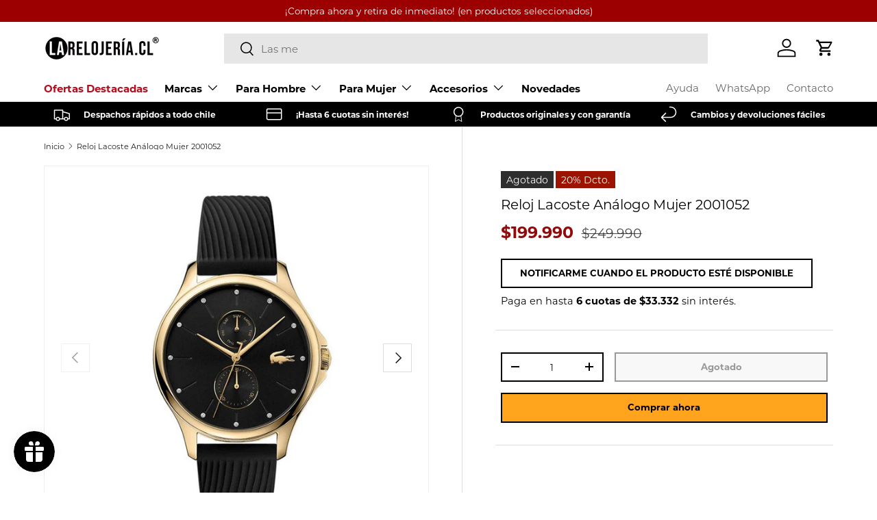

--- FILE ---
content_type: text/html; charset=utf-8
request_url: https://larelojeria.cl/products/reloj-lacoste-analogo-mujer-2001052
body_size: 49664
content:
<!doctype html>
<html class="no-js" lang="es" dir="ltr">
<head>

    <!-- Google Tag Manager -->
      <script type="text/lazyload">(function(w,d,s,l,i){w[l]=w[l]||[];w[l].push({'gtm.start':
      new Date().getTime(),event:'gtm.js'});var f=d.getElementsByTagName(s)[0],
      j=d.createElement(s),dl=l!='dataLayer'?'&l='+l:'';j.async=true;j.src=
      'https://www.googletagmanager.com/gtm.js?id='+i+dl;f.parentNode.insertBefore(j,f);
      })(window,document,'script','dataLayer','GTM-WZ684P9');</script>
    <!-- End Google Tag Manager --><meta charset="utf-8">
<meta name="viewport" content="width=device-width,initial-scale=1">
<title>Reloj Lacoste Análogo Mujer 2001052 &ndash; La Relojería.cl</title><link rel="canonical" href="https://larelojeria.cl/products/reloj-lacoste-analogo-mujer-2001052"><link rel="icon" href="//larelojeria.cl/cdn/shop/files/flaticon-larelojeria_Mesa_de_trabajo_1_56d677e8-2f82-4417-a43f-d0f972d2ed71.png?crop=center&height=48&v=1642018603&width=48" type="image/png">
  <link rel="apple-touch-icon" href="//larelojeria.cl/cdn/shop/files/flaticon-larelojeria_Mesa_de_trabajo_1_56d677e8-2f82-4417-a43f-d0f972d2ed71.png?crop=center&height=180&v=1642018603&width=180"><meta name="description" content="Modelo 2001052 Marca Lacoste Tipo Reloj Análogo Género Mujer Color Negro Material Caja Acero Inoxidable Material Pulsera Silicona Diámetro de Caja  30 mm Resistencia al Agua 3 BAR Garantía 1 Año Funciones Fecha Reloj Análogo Lacoste Negro"><meta property="og:site_name" content="La Relojería.cl">
<meta property="og:url" content="https://larelojeria.cl/products/reloj-lacoste-analogo-mujer-2001052">
<meta property="og:title" content="Reloj Lacoste Análogo Mujer 2001052">
<meta property="og:type" content="product">
<meta property="og:description" content="Modelo 2001052 Marca Lacoste Tipo Reloj Análogo Género Mujer Color Negro Material Caja Acero Inoxidable Material Pulsera Silicona Diámetro de Caja  30 mm Resistencia al Agua 3 BAR Garantía 1 Año Funciones Fecha Reloj Análogo Lacoste Negro"><meta property="og:image" content="http://larelojeria.cl/cdn/shop/products/p-2001052-1-17a56c96-a678-4a16-9dd0-21c050ccf96a.jpg?crop=center&height=1200&v=1596724670&width=1200">
  <meta property="og:image:secure_url" content="https://larelojeria.cl/cdn/shop/products/p-2001052-1-17a56c96-a678-4a16-9dd0-21c050ccf96a.jpg?crop=center&height=1200&v=1596724670&width=1200">
  <meta property="og:image:width" content="800">
  <meta property="og:image:height" content="800"><meta property="og:price:amount" content="199.990">
  <meta property="og:price:currency" content="CLP"><meta name="twitter:card" content="summary_large_image">
<meta name="twitter:title" content="Reloj Lacoste Análogo Mujer 2001052">
<meta name="twitter:description" content="Modelo 2001052 Marca Lacoste Tipo Reloj Análogo Género Mujer Color Negro Material Caja Acero Inoxidable Material Pulsera Silicona Diámetro de Caja  30 mm Resistencia al Agua 3 BAR Garantía 1 Año Funciones Fecha Reloj Análogo Lacoste Negro">
<link rel="preload" href="//larelojeria.cl/cdn/shop/t/74/assets/main.css?v=151046921236592725921764246208" as="style"><style data-shopify>
@font-face {
  font-family: Montserrat;
  font-weight: 400;
  font-style: normal;
  font-display: swap;
  src: url("//larelojeria.cl/cdn/fonts/montserrat/montserrat_n4.81949fa0ac9fd2021e16436151e8eaa539321637.woff2") format("woff2"),
       url("//larelojeria.cl/cdn/fonts/montserrat/montserrat_n4.a6c632ca7b62da89c3594789ba828388aac693fe.woff") format("woff");
}
@font-face {
  font-family: Montserrat;
  font-weight: 700;
  font-style: normal;
  font-display: swap;
  src: url("//larelojeria.cl/cdn/fonts/montserrat/montserrat_n7.3c434e22befd5c18a6b4afadb1e3d77c128c7939.woff2") format("woff2"),
       url("//larelojeria.cl/cdn/fonts/montserrat/montserrat_n7.5d9fa6e2cae713c8fb539a9876489d86207fe957.woff") format("woff");
}
@font-face {
  font-family: Montserrat;
  font-weight: 400;
  font-style: italic;
  font-display: swap;
  src: url("//larelojeria.cl/cdn/fonts/montserrat/montserrat_i4.5a4ea298b4789e064f62a29aafc18d41f09ae59b.woff2") format("woff2"),
       url("//larelojeria.cl/cdn/fonts/montserrat/montserrat_i4.072b5869c5e0ed5b9d2021e4c2af132e16681ad2.woff") format("woff");
}
@font-face {
  font-family: Montserrat;
  font-weight: 700;
  font-style: italic;
  font-display: swap;
  src: url("//larelojeria.cl/cdn/fonts/montserrat/montserrat_i7.a0d4a463df4f146567d871890ffb3c80408e7732.woff2") format("woff2"),
       url("//larelojeria.cl/cdn/fonts/montserrat/montserrat_i7.f6ec9f2a0681acc6f8152c40921d2a4d2e1a2c78.woff") format("woff");
}
@font-face {
  font-family: Montserrat;
  font-weight: 400;
  font-style: normal;
  font-display: swap;
  src: url("//larelojeria.cl/cdn/fonts/montserrat/montserrat_n4.81949fa0ac9fd2021e16436151e8eaa539321637.woff2") format("woff2"),
       url("//larelojeria.cl/cdn/fonts/montserrat/montserrat_n4.a6c632ca7b62da89c3594789ba828388aac693fe.woff") format("woff");
}
@font-face {
  font-family: Montserrat;
  font-weight: 400;
  font-style: normal;
  font-display: swap;
  src: url("//larelojeria.cl/cdn/fonts/montserrat/montserrat_n4.81949fa0ac9fd2021e16436151e8eaa539321637.woff2") format("woff2"),
       url("//larelojeria.cl/cdn/fonts/montserrat/montserrat_n4.a6c632ca7b62da89c3594789ba828388aac693fe.woff") format("woff");
}
:root {
      --bg-color: 255 255 255 / 1.0;
      --bg-color-og: 255 255 255 / 1.0;
      --heading-color: 0 0 0;
      --text-color: 25 25 25;
      --text-color-og: 25 25 25;
      --scrollbar-color: 25 25 25;
      --link-color: 0 0 0;
      --link-color-og: 0 0 0;
      --star-color: 0 0 0;--swatch-border-color-default: 209 209 209;
        --swatch-border-color-active: 140 140 140;
        --swatch-card-size: 24px;
        --swatch-variant-picker-size: 64px;--color-scheme-1-bg: 245 245 245 / 1.0;
      --color-scheme-1-grad: linear-gradient(46deg, rgba(245, 245, 245, 1) 13%, rgba(249, 249, 249, 1) 86%);
      --color-scheme-1-heading: 0 0 0;
      --color-scheme-1-text: 0 0 0;
      --color-scheme-1-btn-bg: 0 0 0;
      --color-scheme-1-btn-text: 255 255 255;
      --color-scheme-1-btn-bg-hover: 46 46 46;--color-scheme-2-bg: 0 0 0 / 1.0;
      --color-scheme-2-grad: linear-gradient(180deg, rgba(0, 0, 0, 1), rgba(0, 0, 0, 1) 100%);
      --color-scheme-2-heading: 255 255 255;
      --color-scheme-2-text: 255 255 255;
      --color-scheme-2-btn-bg: 0 0 0;
      --color-scheme-2-btn-text: 255 255 255;
      --color-scheme-2-btn-bg-hover: 46 46 46;--color-scheme-3-bg: 0 0 0 / 1.0;
      --color-scheme-3-grad: linear-gradient(122deg, rgba(0, 0, 0, 1), rgba(121, 25, 25, 1) 97%);
      --color-scheme-3-heading: 255 255 255;
      --color-scheme-3-text: 255 255 255;
      --color-scheme-3-btn-bg: 255 255 255;
      --color-scheme-3-btn-text: 0 0 0;
      --color-scheme-3-btn-bg-hover: 225 225 225;

      --drawer-bg-color: 255 255 255 / 1.0;
      --drawer-text-color: 0 0 0;

      --panel-bg-color: 245 245 245 / 1.0;
      --panel-heading-color: 0 0 0;
      --panel-text-color: 0 0 0;

      --in-stock-text-color: 13 164 74;
      --low-stock-text-color: 54 55 55;
      --very-low-stock-text-color: 180 12 28;
      --no-stock-text-color: 7 7 7;
      --no-stock-backordered-text-color: 119 119 119;

      --error-bg-color: 252 237 238;
      --error-text-color: 180 12 28;
      --success-bg-color: 232 246 234;
      --success-text-color: 44 126 63;
      --info-bg-color: 228 237 250;
      --info-text-color: 26 102 210;

      --heading-font-family: Montserrat, sans-serif;
      --heading-font-style: normal;
      --heading-font-weight: 400;
      --heading-scale-start: 2;

      --navigation-font-family: Montserrat, sans-serif;
      --navigation-font-style: normal;
      --navigation-font-weight: 400;--heading-text-transform: none;

      --subheading-text-transform: uppercase;
      --body-font-family: Montserrat, sans-serif;
      --body-font-style: normal;
      --body-font-weight: 400;
      --body-font-size: 15;

      --section-gap: 48;
      --heading-gap: calc(8 * var(--space-unit));--grid-column-gap: 20px;--btn-bg-color: 0 0 0;
      --btn-bg-hover-color: 46 46 46;
      --btn-text-color: 255 255 255;
      --btn-bg-color-og: 0 0 0;
      --btn-text-color-og: 255 255 255;
      --btn-alt-bg-color: 255 255 255;
      --btn-alt-bg-alpha: 1.0;
      --btn-alt-text-color: 0 0 0;
      --btn-border-width: 2px;
      --btn-padding-y: 12px;

      

      --btn-lg-border-radius: 50%;
      --btn-icon-border-radius: 50%;
      --input-with-btn-inner-radius: var(--btn-border-radius);

      --input-bg-color: 255 255 255 / 1.0;
      --input-text-color: 25 25 25;
      --input-border-width: 2px;
      --input-border-radius: 0px;
      --textarea-border-radius: 0px;
      --input-bg-color-diff-3: #f7f7f7;
      --input-bg-color-diff-6: #f0f0f0;

      --modal-border-radius: 0px;
      --modal-overlay-color: 0 0 0;
      --modal-overlay-opacity: 0.4;
      --drawer-border-radius: 0px;
      --overlay-border-radius: 0px;--custom-label-bg-color: 0 0 0;
      --custom-label-text-color: 255 255 255;--sale-label-bg-color: 156 20 0;
      --sale-label-text-color: 255 255 255;--sold-out-label-bg-color: 46 46 46;
      --sold-out-label-text-color: 255 255 255;--new-label-bg-color: 41 37 37;
      --new-label-text-color: 255 255 255;--preorder-label-bg-color: 86 203 249;
      --preorder-label-text-color: 0 0 0;

      --page-width: 1290px;
      --gutter-sm: 20px;
      --gutter-md: 32px;
      --gutter-lg: 64px;

      --payment-terms-bg-color: #ffffff;

      --coll-card-bg-color: #f5f5f5;
      --coll-card-border-color: #ffffff;--card-bg-color: #ffffff;
      --card-text-color: 7 7 7;
      --card-border-color: #ececec;

      --reading-width: 48em;
    }

    @media (max-width: 769px) {
      :root {
        --reading-width: 36em;
      }
    }
  </style><link rel="stylesheet" href="//larelojeria.cl/cdn/shop/t/74/assets/main.css?v=151046921236592725921764246208">
  <script src="//larelojeria.cl/cdn/shop/t/74/assets/main.js?v=47275864244975482431764246208" defer="defer"></script><link rel="preload" href="//larelojeria.cl/cdn/fonts/montserrat/montserrat_n4.81949fa0ac9fd2021e16436151e8eaa539321637.woff2" as="font" type="font/woff2" crossorigin fetchpriority="high"><link rel="preload" href="//larelojeria.cl/cdn/fonts/montserrat/montserrat_n4.81949fa0ac9fd2021e16436151e8eaa539321637.woff2" as="font" type="font/woff2" crossorigin fetchpriority="high"><link rel="stylesheet" href="//larelojeria.cl/cdn/shop/t/74/assets/swatches.css?v=88545400547251798841764246208" media="print" onload="this.media='all'">
    <noscript><link rel="stylesheet" href="//larelojeria.cl/cdn/shop/t/74/assets/swatches.css?v=88545400547251798841764246208"></noscript><script>window.performance && window.performance.mark && window.performance.mark('shopify.content_for_header.start');</script><meta name="google-site-verification" content="vB6jadyMgIzkWYOpBn-3OhDssETp5uAnHFsS2z3KJ_E">
<meta id="shopify-digital-wallet" name="shopify-digital-wallet" content="/9206136868/digital_wallets/dialog">
<link rel="alternate" type="application/json+oembed" href="https://larelojeria.cl/products/reloj-lacoste-analogo-mujer-2001052.oembed">
<script async="async" src="/checkouts/internal/preloads.js?locale=es-CL"></script>
<script id="shopify-features" type="application/json">{"accessToken":"942d5a618cf92aec1ee74d4bd4c278f7","betas":["rich-media-storefront-analytics"],"domain":"larelojeria.cl","predictiveSearch":true,"shopId":9206136868,"locale":"es"}</script>
<script>var Shopify = Shopify || {};
Shopify.shop = "larelojeria-cl.myshopify.com";
Shopify.locale = "es";
Shopify.currency = {"active":"CLP","rate":"1.0"};
Shopify.country = "CL";
Shopify.theme = {"name":"La Relojería 2025 - Lobo Creaciones","id":155234337005,"schema_name":"Enterprise","schema_version":"1.4.0","theme_store_id":null,"role":"main"};
Shopify.theme.handle = "null";
Shopify.theme.style = {"id":null,"handle":null};
Shopify.cdnHost = "larelojeria.cl/cdn";
Shopify.routes = Shopify.routes || {};
Shopify.routes.root = "/";</script>
<script type="module">!function(o){(o.Shopify=o.Shopify||{}).modules=!0}(window);</script>
<script>!function(o){function n(){var o=[];function n(){o.push(Array.prototype.slice.apply(arguments))}return n.q=o,n}var t=o.Shopify=o.Shopify||{};t.loadFeatures=n(),t.autoloadFeatures=n()}(window);</script>
<script id="shop-js-analytics" type="application/json">{"pageType":"product"}</script>
<script defer="defer" async type="module" src="//larelojeria.cl/cdn/shopifycloud/shop-js/modules/v2/client.init-shop-cart-sync_2Gr3Q33f.es.esm.js"></script>
<script defer="defer" async type="module" src="//larelojeria.cl/cdn/shopifycloud/shop-js/modules/v2/chunk.common_noJfOIa7.esm.js"></script>
<script defer="defer" async type="module" src="//larelojeria.cl/cdn/shopifycloud/shop-js/modules/v2/chunk.modal_Deo2FJQo.esm.js"></script>
<script type="module">
  await import("//larelojeria.cl/cdn/shopifycloud/shop-js/modules/v2/client.init-shop-cart-sync_2Gr3Q33f.es.esm.js");
await import("//larelojeria.cl/cdn/shopifycloud/shop-js/modules/v2/chunk.common_noJfOIa7.esm.js");
await import("//larelojeria.cl/cdn/shopifycloud/shop-js/modules/v2/chunk.modal_Deo2FJQo.esm.js");

  window.Shopify.SignInWithShop?.initShopCartSync?.({"fedCMEnabled":true,"windoidEnabled":true});

</script>
<script id="__st">var __st={"a":9206136868,"offset":-10800,"reqid":"5af2524d-2076-42f1-ba40-58f8ddf0dac8-1769063021","pageurl":"larelojeria.cl\/products\/reloj-lacoste-analogo-mujer-2001052","u":"979d59977129","p":"product","rtyp":"product","rid":4830576574500};</script>
<script>window.ShopifyPaypalV4VisibilityTracking = true;</script>
<script id="captcha-bootstrap">!function(){'use strict';const t='contact',e='account',n='new_comment',o=[[t,t],['blogs',n],['comments',n],[t,'customer']],c=[[e,'customer_login'],[e,'guest_login'],[e,'recover_customer_password'],[e,'create_customer']],r=t=>t.map((([t,e])=>`form[action*='/${t}']:not([data-nocaptcha='true']) input[name='form_type'][value='${e}']`)).join(','),a=t=>()=>t?[...document.querySelectorAll(t)].map((t=>t.form)):[];function s(){const t=[...o],e=r(t);return a(e)}const i='password',u='form_key',d=['recaptcha-v3-token','g-recaptcha-response','h-captcha-response',i],f=()=>{try{return window.sessionStorage}catch{return}},m='__shopify_v',_=t=>t.elements[u];function p(t,e,n=!1){try{const o=window.sessionStorage,c=JSON.parse(o.getItem(e)),{data:r}=function(t){const{data:e,action:n}=t;return t[m]||n?{data:e,action:n}:{data:t,action:n}}(c);for(const[e,n]of Object.entries(r))t.elements[e]&&(t.elements[e].value=n);n&&o.removeItem(e)}catch(o){console.error('form repopulation failed',{error:o})}}const l='form_type',E='cptcha';function T(t){t.dataset[E]=!0}const w=window,h=w.document,L='Shopify',v='ce_forms',y='captcha';let A=!1;((t,e)=>{const n=(g='f06e6c50-85a8-45c8-87d0-21a2b65856fe',I='https://cdn.shopify.com/shopifycloud/storefront-forms-hcaptcha/ce_storefront_forms_captcha_hcaptcha.v1.5.2.iife.js',D={infoText:'Protegido por hCaptcha',privacyText:'Privacidad',termsText:'Términos'},(t,e,n)=>{const o=w[L][v],c=o.bindForm;if(c)return c(t,g,e,D).then(n);var r;o.q.push([[t,g,e,D],n]),r=I,A||(h.body.append(Object.assign(h.createElement('script'),{id:'captcha-provider',async:!0,src:r})),A=!0)});var g,I,D;w[L]=w[L]||{},w[L][v]=w[L][v]||{},w[L][v].q=[],w[L][y]=w[L][y]||{},w[L][y].protect=function(t,e){n(t,void 0,e),T(t)},Object.freeze(w[L][y]),function(t,e,n,w,h,L){const[v,y,A,g]=function(t,e,n){const i=e?o:[],u=t?c:[],d=[...i,...u],f=r(d),m=r(i),_=r(d.filter((([t,e])=>n.includes(e))));return[a(f),a(m),a(_),s()]}(w,h,L),I=t=>{const e=t.target;return e instanceof HTMLFormElement?e:e&&e.form},D=t=>v().includes(t);t.addEventListener('submit',(t=>{const e=I(t);if(!e)return;const n=D(e)&&!e.dataset.hcaptchaBound&&!e.dataset.recaptchaBound,o=_(e),c=g().includes(e)&&(!o||!o.value);(n||c)&&t.preventDefault(),c&&!n&&(function(t){try{if(!f())return;!function(t){const e=f();if(!e)return;const n=_(t);if(!n)return;const o=n.value;o&&e.removeItem(o)}(t);const e=Array.from(Array(32),(()=>Math.random().toString(36)[2])).join('');!function(t,e){_(t)||t.append(Object.assign(document.createElement('input'),{type:'hidden',name:u})),t.elements[u].value=e}(t,e),function(t,e){const n=f();if(!n)return;const o=[...t.querySelectorAll(`input[type='${i}']`)].map((({name:t})=>t)),c=[...d,...o],r={};for(const[a,s]of new FormData(t).entries())c.includes(a)||(r[a]=s);n.setItem(e,JSON.stringify({[m]:1,action:t.action,data:r}))}(t,e)}catch(e){console.error('failed to persist form',e)}}(e),e.submit())}));const S=(t,e)=>{t&&!t.dataset[E]&&(n(t,e.some((e=>e===t))),T(t))};for(const o of['focusin','change'])t.addEventListener(o,(t=>{const e=I(t);D(e)&&S(e,y())}));const B=e.get('form_key'),M=e.get(l),P=B&&M;t.addEventListener('DOMContentLoaded',(()=>{const t=y();if(P)for(const e of t)e.elements[l].value===M&&p(e,B);[...new Set([...A(),...v().filter((t=>'true'===t.dataset.shopifyCaptcha))])].forEach((e=>S(e,t)))}))}(h,new URLSearchParams(w.location.search),n,t,e,['guest_login'])})(!0,!1)}();</script>
<script integrity="sha256-4kQ18oKyAcykRKYeNunJcIwy7WH5gtpwJnB7kiuLZ1E=" data-source-attribution="shopify.loadfeatures" defer="defer" src="//larelojeria.cl/cdn/shopifycloud/storefront/assets/storefront/load_feature-a0a9edcb.js" crossorigin="anonymous"></script>
<script data-source-attribution="shopify.dynamic_checkout.dynamic.init">var Shopify=Shopify||{};Shopify.PaymentButton=Shopify.PaymentButton||{isStorefrontPortableWallets:!0,init:function(){window.Shopify.PaymentButton.init=function(){};var t=document.createElement("script");t.src="https://larelojeria.cl/cdn/shopifycloud/portable-wallets/latest/portable-wallets.es.js",t.type="module",document.head.appendChild(t)}};
</script>
<script data-source-attribution="shopify.dynamic_checkout.buyer_consent">
  function portableWalletsHideBuyerConsent(e){var t=document.getElementById("shopify-buyer-consent"),n=document.getElementById("shopify-subscription-policy-button");t&&n&&(t.classList.add("hidden"),t.setAttribute("aria-hidden","true"),n.removeEventListener("click",e))}function portableWalletsShowBuyerConsent(e){var t=document.getElementById("shopify-buyer-consent"),n=document.getElementById("shopify-subscription-policy-button");t&&n&&(t.classList.remove("hidden"),t.removeAttribute("aria-hidden"),n.addEventListener("click",e))}window.Shopify?.PaymentButton&&(window.Shopify.PaymentButton.hideBuyerConsent=portableWalletsHideBuyerConsent,window.Shopify.PaymentButton.showBuyerConsent=portableWalletsShowBuyerConsent);
</script>
<script>
  function portableWalletsCleanup(e){e&&e.src&&console.error("Failed to load portable wallets script "+e.src);var t=document.querySelectorAll("shopify-accelerated-checkout .shopify-payment-button__skeleton, shopify-accelerated-checkout-cart .wallet-cart-button__skeleton"),e=document.getElementById("shopify-buyer-consent");for(let e=0;e<t.length;e++)t[e].remove();e&&e.remove()}function portableWalletsNotLoadedAsModule(e){e instanceof ErrorEvent&&"string"==typeof e.message&&e.message.includes("import.meta")&&"string"==typeof e.filename&&e.filename.includes("portable-wallets")&&(window.removeEventListener("error",portableWalletsNotLoadedAsModule),window.Shopify.PaymentButton.failedToLoad=e,"loading"===document.readyState?document.addEventListener("DOMContentLoaded",window.Shopify.PaymentButton.init):window.Shopify.PaymentButton.init())}window.addEventListener("error",portableWalletsNotLoadedAsModule);
</script>

<script type="module" src="https://larelojeria.cl/cdn/shopifycloud/portable-wallets/latest/portable-wallets.es.js" onError="portableWalletsCleanup(this)" crossorigin="anonymous"></script>
<script nomodule>
  document.addEventListener("DOMContentLoaded", portableWalletsCleanup);
</script>

<link id="shopify-accelerated-checkout-styles" rel="stylesheet" media="screen" href="https://larelojeria.cl/cdn/shopifycloud/portable-wallets/latest/accelerated-checkout-backwards-compat.css" crossorigin="anonymous">
<style id="shopify-accelerated-checkout-cart">
        #shopify-buyer-consent {
  margin-top: 1em;
  display: inline-block;
  width: 100%;
}

#shopify-buyer-consent.hidden {
  display: none;
}

#shopify-subscription-policy-button {
  background: none;
  border: none;
  padding: 0;
  text-decoration: underline;
  font-size: inherit;
  cursor: pointer;
}

#shopify-subscription-policy-button::before {
  box-shadow: none;
}

      </style>
<script id="sections-script" data-sections="header,footer" defer="defer" src="//larelojeria.cl/cdn/shop/t/74/compiled_assets/scripts.js?v=18454"></script>
<script>window.performance && window.performance.mark && window.performance.mark('shopify.content_for_header.end');</script>
<script src="//larelojeria.cl/cdn/shop/t/74/assets/blur-messages.js?v=98620774460636405321764246208" defer="defer"></script>

  <script>document.documentElement.className = document.documentElement.className.replace('no-js', 'js');</script><!-- CC Custom Head Start --><!-- CC Custom Head End --><script type="text/javascript">
    (function(c,l,a,r,i,t,y){
        c[a]=c[a]||function(){(c[a].q=c[a].q||[]).push(arguments)};
        t=l.createElement(r);t.async=1;t.src="https://www.clarity.ms/tag/"+i;
        y=l.getElementsByTagName(r)[0];y.parentNode.insertBefore(t,y);
    })(window, document, "clarity", "script", "nxmavs2v3q");
</script>
<!-- BEGIN app block: shopify://apps/klaviyo-email-marketing-sms/blocks/klaviyo-onsite-embed/2632fe16-c075-4321-a88b-50b567f42507 -->












  <script async src="https://static.klaviyo.com/onsite/js/MT7Exr/klaviyo.js?company_id=MT7Exr"></script>
  <script>!function(){if(!window.klaviyo){window._klOnsite=window._klOnsite||[];try{window.klaviyo=new Proxy({},{get:function(n,i){return"push"===i?function(){var n;(n=window._klOnsite).push.apply(n,arguments)}:function(){for(var n=arguments.length,o=new Array(n),w=0;w<n;w++)o[w]=arguments[w];var t="function"==typeof o[o.length-1]?o.pop():void 0,e=new Promise((function(n){window._klOnsite.push([i].concat(o,[function(i){t&&t(i),n(i)}]))}));return e}}})}catch(n){window.klaviyo=window.klaviyo||[],window.klaviyo.push=function(){var n;(n=window._klOnsite).push.apply(n,arguments)}}}}();</script>

  
    <script id="viewed_product">
      if (item == null) {
        var _learnq = _learnq || [];

        var MetafieldReviews = null
        var MetafieldYotpoRating = null
        var MetafieldYotpoCount = null
        var MetafieldLooxRating = null
        var MetafieldLooxCount = null
        var okendoProduct = null
        var okendoProductReviewCount = null
        var okendoProductReviewAverageValue = null
        try {
          // The following fields are used for Customer Hub recently viewed in order to add reviews.
          // This information is not part of __kla_viewed. Instead, it is part of __kla_viewed_reviewed_items
          MetafieldReviews = {};
          MetafieldYotpoRating = null
          MetafieldYotpoCount = null
          MetafieldLooxRating = null
          MetafieldLooxCount = null

          okendoProduct = null
          // If the okendo metafield is not legacy, it will error, which then requires the new json formatted data
          if (okendoProduct && 'error' in okendoProduct) {
            okendoProduct = null
          }
          okendoProductReviewCount = okendoProduct ? okendoProduct.reviewCount : null
          okendoProductReviewAverageValue = okendoProduct ? okendoProduct.reviewAverageValue : null
        } catch (error) {
          console.error('Error in Klaviyo onsite reviews tracking:', error);
        }

        var item = {
          Name: "Reloj Lacoste Análogo Mujer 2001052",
          ProductID: 4830576574500,
          Categories: ["Fashion Mujer","Liquidación de temporada","Newest Products"],
          ImageURL: "https://larelojeria.cl/cdn/shop/products/p-2001052-1-17a56c96-a678-4a16-9dd0-21c050ccf96a_grande.jpg?v=1596724670",
          URL: "https://larelojeria.cl/products/reloj-lacoste-analogo-mujer-2001052",
          Brand: "Lacoste",
          Price: "$199.990",
          Value: "199.990",
          CompareAtPrice: "$249.990"
        };
        _learnq.push(['track', 'Viewed Product', item]);
        _learnq.push(['trackViewedItem', {
          Title: item.Name,
          ItemId: item.ProductID,
          Categories: item.Categories,
          ImageUrl: item.ImageURL,
          Url: item.URL,
          Metadata: {
            Brand: item.Brand,
            Price: item.Price,
            Value: item.Value,
            CompareAtPrice: item.CompareAtPrice
          },
          metafields:{
            reviews: MetafieldReviews,
            yotpo:{
              rating: MetafieldYotpoRating,
              count: MetafieldYotpoCount,
            },
            loox:{
              rating: MetafieldLooxRating,
              count: MetafieldLooxCount,
            },
            okendo: {
              rating: okendoProductReviewAverageValue,
              count: okendoProductReviewCount,
            }
          }
        }]);
      }
    </script>
  




  <script>
    window.klaviyoReviewsProductDesignMode = false
  </script>







<!-- END app block --><!-- BEGIN app block: shopify://apps/triplewhale/blocks/triple_pixel_snippet/483d496b-3f1a-4609-aea7-8eee3b6b7a2a --><link rel='preconnect dns-prefetch' href='https://api.config-security.com/' crossorigin />
<link rel='preconnect dns-prefetch' href='https://conf.config-security.com/' crossorigin />
<script>
/* >> TriplePixel :: start*/
window.TriplePixelData={TripleName:"larelojeria-cl.myshopify.com",ver:"2.16",plat:"SHOPIFY",isHeadless:false,src:'SHOPIFY_EXT',product:{id:"4830576574500",name:`Reloj Lacoste Análogo Mujer 2001052`,price:"199.990",variant:"42745385976045"},search:"",collection:"",cart:"drawer",template:"product",curr:"CLP" || "CLP"},function(W,H,A,L,E,_,B,N){function O(U,T,P,H,R){void 0===R&&(R=!1),H=new XMLHttpRequest,P?(H.open("POST",U,!0),H.setRequestHeader("Content-Type","text/plain")):H.open("GET",U,!0),H.send(JSON.stringify(P||{})),H.onreadystatechange=function(){4===H.readyState&&200===H.status?(R=H.responseText,U.includes("/first")?eval(R):P||(N[B]=R)):(299<H.status||H.status<200)&&T&&!R&&(R=!0,O(U,T-1,P))}}if(N=window,!N[H+"sn"]){N[H+"sn"]=1,L=function(){return Date.now().toString(36)+"_"+Math.random().toString(36)};try{A.setItem(H,1+(0|A.getItem(H)||0)),(E=JSON.parse(A.getItem(H+"U")||"[]")).push({u:location.href,r:document.referrer,t:Date.now(),id:L()}),A.setItem(H+"U",JSON.stringify(E))}catch(e){}var i,m,p;A.getItem('"!nC`')||(_=A,A=N,A[H]||(E=A[H]=function(t,e,i){return void 0===i&&(i=[]),"State"==t?E.s:(W=L(),(E._q=E._q||[]).push([W,t,e].concat(i)),W)},E.s="Installed",E._q=[],E.ch=W,B="configSecurityConfModel",N[B]=1,O("https://conf.config-security.com/model",5),i=L(),m=A[atob("c2NyZWVu")],_.setItem("di_pmt_wt",i),p={id:i,action:"profile",avatar:_.getItem("auth-security_rand_salt_"),time:m[atob("d2lkdGg=")]+":"+m[atob("aGVpZ2h0")],host:A.TriplePixelData.TripleName,plat:A.TriplePixelData.plat,url:window.location.href.slice(0,500),ref:document.referrer,ver:A.TriplePixelData.ver},O("https://api.config-security.com/event",5,p),O("https://api.config-security.com/first?host=".concat(p.host,"&plat=").concat(p.plat),5)))}}("","TriplePixel",localStorage);
/* << TriplePixel :: end*/
</script>



<!-- END app block --><!-- BEGIN app block: shopify://apps/judge-me-reviews/blocks/judgeme_core/61ccd3b1-a9f2-4160-9fe9-4fec8413e5d8 --><!-- Start of Judge.me Core -->






<link rel="dns-prefetch" href="https://cdnwidget.judge.me">
<link rel="dns-prefetch" href="https://cdn.judge.me">
<link rel="dns-prefetch" href="https://cdn1.judge.me">
<link rel="dns-prefetch" href="https://api.judge.me">

<script data-cfasync='false' class='jdgm-settings-script'>window.jdgmSettings={"pagination":5,"disable_web_reviews":true,"badge_no_review_text":"No reviews","badge_n_reviews_text":"{{ n }} review/reviews","badge_star_color":"#000000","hide_badge_preview_if_no_reviews":true,"badge_hide_text":false,"enforce_center_preview_badge":false,"widget_title":"Comentarios de Clientes","widget_open_form_text":"Escribir una reseña","widget_close_form_text":"Cancelar reseña","widget_refresh_page_text":"Actualizar página","widget_summary_text":"Basado en {{ number_of_reviews }} reseña/reseñas","widget_no_review_text":"Sé el primero en escribir una reseña","widget_name_field_text":"Nombre","widget_verified_name_field_text":"Nombre Verificado (público)","widget_name_placeholder_text":"Nombre","widget_required_field_error_text":"Este campo es obligatorio.","widget_email_field_text":"Dirección de correo electrónico","widget_verified_email_field_text":"Correo electrónico Verificado (privado, no se puede editar)","widget_email_placeholder_text":"Tu dirección de correo electrónico","widget_email_field_error_text":"Por favor, ingresa una dirección de correo electrónico válida.","widget_rating_field_text":"Calificación","widget_review_title_field_text":"Título de la Reseña","widget_review_title_placeholder_text":"Da un título a tu reseña","widget_review_body_field_text":"Contenido de la reseña","widget_review_body_placeholder_text":"Empieza a escribir aquí...","widget_pictures_field_text":"Imagen/Video (opcional)","widget_submit_review_text":"Enviar Reseña","widget_submit_verified_review_text":"Enviar Reseña Verificada","widget_submit_success_msg_with_auto_publish":"¡Gracias! Por favor, actualiza la página en unos momentos para ver tu reseña. Puedes eliminar o editar tu reseña iniciando sesión en \u003ca href='https://judge.me/login' target='_blank' rel='nofollow noopener'\u003eJudge.me\u003c/a\u003e","widget_submit_success_msg_no_auto_publish":"¡Gracias! Tu reseña se publicará tan pronto como sea aprobada por el administrador de la tienda. Puedes eliminar o editar tu reseña iniciando sesión en \u003ca href='https://judge.me/login' target='_blank' rel='nofollow noopener'\u003eJudge.me\u003c/a\u003e","widget_show_default_reviews_out_of_total_text":"Mostrando {{ n_reviews_shown }} de {{ n_reviews }} reseñas.","widget_show_all_link_text":"Mostrar todas","widget_show_less_link_text":"Mostrar menos","widget_author_said_text":"{{ reviewer_name }} dijo:","widget_days_text":"{{ n }} days ago","widget_weeks_text":"{{ n }} week/weeks ago","widget_months_text":"{{ n }} month/months ago","widget_years_text":"{{ n }} year/years ago","widget_yesterday_text":"Yesterday","widget_today_text":"Today","widget_replied_text":" {{ shop_name }} respondió:","widget_read_more_text":"Leer más","widget_reviewer_name_as_initial":"","widget_rating_filter_color":"#9C0000","widget_rating_filter_see_all_text":"Ver todas las reseñas","widget_sorting_most_recent_text":"Más Recientes","widget_sorting_highest_rating_text":"Mayor Calificación","widget_sorting_lowest_rating_text":"Menor Calificación","widget_sorting_with_pictures_text":"Solo Imágenes","widget_sorting_most_helpful_text":"Más Útiles","widget_open_question_form_text":"Hacer una pregunta","widget_reviews_subtab_text":"Reseñas","widget_questions_subtab_text":"Preguntas","widget_question_label_text":"Pregunta","widget_answer_label_text":"Respuesta","widget_question_placeholder_text":"Escribe tu pregunta aquí","widget_submit_question_text":"Enviar Pregunta","widget_question_submit_success_text":"¡Gracias por tu pregunta! Te notificaremos una vez que sea respondida.","widget_star_color":"#000000","verified_badge_text":"Verificado","verified_badge_bg_color":"#9C0000","verified_badge_text_color":"","verified_badge_placement":"left-of-reviewer-name","widget_review_max_height":"","widget_hide_border":false,"widget_social_share":false,"widget_thumb":false,"widget_review_location_show":false,"widget_location_format":"","all_reviews_include_out_of_store_products":true,"all_reviews_out_of_store_text":"(fuera de la tienda)","all_reviews_pagination":100,"all_reviews_product_name_prefix_text":"Sobre","enable_review_pictures":true,"enable_question_anwser":false,"widget_theme":"","review_date_format":"dd/mm/yy","default_sort_method":"most-recent","widget_product_reviews_subtab_text":"Reseñas de Productos","widget_shop_reviews_subtab_text":"Reseñas de la Tienda","widget_other_products_reviews_text":"Reseñas para otros productos","widget_store_reviews_subtab_text":"Reseñas de la tienda","widget_no_store_reviews_text":"Esta tienda no ha recibido ninguna reseña todavía","widget_web_restriction_product_reviews_text":"Este producto no ha recibido ninguna reseña todavía","widget_no_items_text":"No se encontraron elementos","widget_show_more_text":"Mostrar más","widget_write_a_store_review_text":"Escribir una Reseña de la Tienda","widget_other_languages_heading":"Reseñas en Otros Idiomas","widget_translate_review_text":"Traducir reseña a {{ language }}","widget_translating_review_text":"Traduciendo...","widget_show_original_translation_text":"Mostrar original ({{ language }})","widget_translate_review_failed_text":"No se pudo traducir la reseña.","widget_translate_review_retry_text":"Reintentar","widget_translate_review_try_again_later_text":"Intentar más tarde","show_product_url_for_grouped_product":true,"widget_sorting_pictures_first_text":"Imágenes Primero","show_pictures_on_all_rev_page_mobile":false,"show_pictures_on_all_rev_page_desktop":false,"floating_tab_hide_mobile_install_preference":false,"floating_tab_button_name":"★ Reseñas","floating_tab_title":"Deja que los clientes hablen por nosotros","floating_tab_button_color":"","floating_tab_button_background_color":"","floating_tab_url":"","floating_tab_url_enabled":false,"floating_tab_tab_style":"text","all_reviews_text_badge_text":"Los clientes nos califican {{ shop.metafields.judgeme.all_reviews_rating | round: 1 }}/5 basado en {{ shop.metafields.judgeme.all_reviews_count }} reseñas.","all_reviews_text_badge_text_branded_style":"{{ shop.metafields.judgeme.all_reviews_rating | round: 1 }} de 5 estrellas basado en {{ shop.metafields.judgeme.all_reviews_count }} reseñas","is_all_reviews_text_badge_a_link":false,"show_stars_for_all_reviews_text_badge":false,"all_reviews_text_badge_url":"","all_reviews_text_style":"text","all_reviews_text_color_style":"judgeme_brand_color","all_reviews_text_color":"#108474","all_reviews_text_show_jm_brand":true,"featured_carousel_show_header":true,"featured_carousel_title":"Ellos han confiado en nosotros","testimonials_carousel_title":"Los clientes nos dicen","videos_carousel_title":"Historias de clientes reales","cards_carousel_title":"Los clientes nos dicen","featured_carousel_count_text":" {{ n }} Comentarios de larelojería.cl disponibles","featured_carousel_add_link_to_all_reviews_page":true,"featured_carousel_url":"https://larelojeria.cl/pages/reviews","featured_carousel_show_images":true,"featured_carousel_autoslide_interval":7,"featured_carousel_arrows_on_the_sides":true,"featured_carousel_height":250,"featured_carousel_width":80,"featured_carousel_image_size":300,"featured_carousel_image_height":250,"featured_carousel_arrow_color":"#9C0000","verified_count_badge_style":"vintage","verified_count_badge_orientation":"horizontal","verified_count_badge_color_style":"judgeme_brand_color","verified_count_badge_color":"#108474","is_verified_count_badge_a_link":false,"verified_count_badge_url":"","verified_count_badge_show_jm_brand":true,"widget_rating_preset_default":5,"widget_first_sub_tab":"product-reviews","widget_show_histogram":true,"widget_histogram_use_custom_color":true,"widget_pagination_use_custom_color":true,"widget_star_use_custom_color":true,"widget_verified_badge_use_custom_color":false,"widget_write_review_use_custom_color":false,"picture_reminder_submit_button":"Upload Pictures","enable_review_videos":true,"mute_video_by_default":false,"widget_sorting_videos_first_text":"Videos Primero","widget_review_pending_text":"Pendiente","featured_carousel_items_for_large_screen":3,"social_share_options_order":"Facebook,Twitter","remove_microdata_snippet":true,"disable_json_ld":false,"enable_json_ld_products":false,"preview_badge_show_question_text":false,"preview_badge_no_question_text":"Sin preguntas","preview_badge_n_question_text":"{{ number_of_questions }} pregunta/preguntas","qa_badge_show_icon":false,"qa_badge_position":"same-row","remove_judgeme_branding":true,"widget_add_search_bar":false,"widget_search_bar_placeholder":"Buscar","widget_sorting_verified_only_text":"Solo verificadas","featured_carousel_theme":"focused","featured_carousel_show_rating":true,"featured_carousel_show_title":true,"featured_carousel_show_body":true,"featured_carousel_show_date":false,"featured_carousel_show_reviewer":true,"featured_carousel_show_product":true,"featured_carousel_header_background_color":"#108474","featured_carousel_header_text_color":"#ffffff","featured_carousel_name_product_separator":"reviewed","featured_carousel_full_star_background":"#ffffff","featured_carousel_empty_star_background":"#000000","featured_carousel_vertical_theme_background":"#f9fafb","featured_carousel_verified_badge_enable":false,"featured_carousel_verified_badge_color":"#000000","featured_carousel_border_style":"round","featured_carousel_review_line_length_limit":3,"featured_carousel_more_reviews_button_text":"Ver mas comentarios","featured_carousel_view_product_button_text":"Ver producto","all_reviews_page_load_reviews_on":"scroll","all_reviews_page_load_more_text":"Cargar Más Reseñas","disable_fb_tab_reviews":false,"enable_ajax_cdn_cache":false,"widget_advanced_speed_features":5,"widget_public_name_text":"mostrado públicamente como","default_reviewer_name":"John Smith","default_reviewer_name_has_non_latin":true,"widget_reviewer_anonymous":"Anónimo","medals_widget_title":"Medallas de Reseñas Judge.me","medals_widget_background_color":"#f9fafb","medals_widget_position":"footer_all_pages","medals_widget_border_color":"#f9fafb","medals_widget_verified_text_position":"left","medals_widget_use_monochromatic_version":false,"medals_widget_elements_color":"#108474","show_reviewer_avatar":true,"widget_invalid_yt_video_url_error_text":"No es una URL de video de YouTube","widget_max_length_field_error_text":"Por favor, ingresa no más de {0} caracteres.","widget_show_country_flag":false,"widget_show_collected_via_shop_app":true,"widget_verified_by_shop_badge_style":"light","widget_verified_by_shop_text":"Verificado por la Tienda","widget_show_photo_gallery":true,"widget_load_with_code_splitting":true,"widget_ugc_install_preference":false,"widget_ugc_title":"Hecho por nosotros, Compartido por ti","widget_ugc_subtitle":"Etiquétanos para ver tu imagen destacada en nuestra página","widget_ugc_arrows_color":"#ffffff","widget_ugc_primary_button_text":"Comprar Ahora","widget_ugc_primary_button_background_color":"#108474","widget_ugc_primary_button_text_color":"#ffffff","widget_ugc_primary_button_border_width":"0","widget_ugc_primary_button_border_style":"none","widget_ugc_primary_button_border_color":"#108474","widget_ugc_primary_button_border_radius":"25","widget_ugc_secondary_button_text":"Cargar Más","widget_ugc_secondary_button_background_color":"#ffffff","widget_ugc_secondary_button_text_color":"#108474","widget_ugc_secondary_button_border_width":"2","widget_ugc_secondary_button_border_style":"solid","widget_ugc_secondary_button_border_color":"#108474","widget_ugc_secondary_button_border_radius":"25","widget_ugc_reviews_button_text":"Ver Reseñas","widget_ugc_reviews_button_background_color":"#ffffff","widget_ugc_reviews_button_text_color":"#108474","widget_ugc_reviews_button_border_width":"2","widget_ugc_reviews_button_border_style":"solid","widget_ugc_reviews_button_border_color":"#108474","widget_ugc_reviews_button_border_radius":"25","widget_ugc_reviews_button_link_to":"judgeme-reviews-page","widget_ugc_show_post_date":true,"widget_ugc_max_width":"800","widget_rating_metafield_value_type":true,"widget_primary_color":"#000000","widget_enable_secondary_color":true,"widget_secondary_color":"#FAFAFA","widget_summary_average_rating_text":"{{ average_rating }} de 5","widget_media_grid_title":"Fotos y videos de clientes","widget_media_grid_see_more_text":"Ver más","widget_round_style":false,"widget_show_product_medals":false,"widget_verified_by_judgeme_text":"Verificado por Judge.me","widget_show_store_medals":false,"widget_verified_by_judgeme_text_in_store_medals":"Verificado por Judge.me","widget_media_field_exceed_quantity_message":"Lo sentimos, solo podemos aceptar {{ max_media }} para una reseña.","widget_media_field_exceed_limit_message":"{{ file_name }} es demasiado grande, por favor selecciona un {{ media_type }} menor a {{ size_limit }}MB.","widget_review_submitted_text":"¡Reseña Enviada!","widget_question_submitted_text":"¡Pregunta Enviada!","widget_close_form_text_question":"Cancelar","widget_write_your_answer_here_text":"Escribe tu respuesta aquí","widget_enabled_branded_link":true,"widget_show_collected_by_judgeme":true,"widget_reviewer_name_color":"#191919","widget_write_review_text_color":"","widget_write_review_bg_color":"#000000","widget_collected_by_judgeme_text":"recopilado por Judge.me","widget_pagination_type":"load_more","widget_load_more_text":"Cargar Más","widget_load_more_color":"#000000","widget_full_review_text":"Reseña Completa","widget_read_more_reviews_text":"Leer Más Reseñas","widget_read_questions_text":"Leer Preguntas","widget_questions_and_answers_text":"Preguntas y Respuestas","widget_verified_by_text":"Verificado por","widget_verified_text":"Verificado","widget_number_of_reviews_text":"{{ number_of_reviews }} reseñas","widget_back_button_text":"Atrás","widget_next_button_text":"Siguiente","widget_custom_forms_filter_button":"Filtros","custom_forms_style":"horizontal","widget_show_review_information":false,"how_reviews_are_collected":"¿Cómo se recopilan las reseñas?","widget_show_review_keywords":false,"widget_gdpr_statement":"Cómo usamos tus datos: Solo te contactaremos sobre la reseña que dejaste, y solo si es necesario. Al enviar tu reseña, aceptas los \u003ca href='https://judge.me/terms' target='_blank' rel='nofollow noopener'\u003etérminos\u003c/a\u003e, \u003ca href='https://judge.me/privacy' target='_blank' rel='nofollow noopener'\u003eprivacidad\u003c/a\u003e y \u003ca href='https://judge.me/content-policy' target='_blank' rel='nofollow noopener'\u003epolíticas de contenido\u003c/a\u003e de Judge.me.","widget_multilingual_sorting_enabled":false,"widget_translate_review_content_enabled":false,"widget_translate_review_content_method":"manual","popup_widget_review_selection":"automatically_with_pictures","popup_widget_round_border_style":true,"popup_widget_show_title":true,"popup_widget_show_body":true,"popup_widget_show_reviewer":false,"popup_widget_show_product":true,"popup_widget_show_pictures":true,"popup_widget_use_review_picture":true,"popup_widget_show_on_home_page":true,"popup_widget_show_on_product_page":true,"popup_widget_show_on_collection_page":true,"popup_widget_show_on_cart_page":true,"popup_widget_position":"bottom_left","popup_widget_first_review_delay":5,"popup_widget_duration":5,"popup_widget_interval":5,"popup_widget_review_count":5,"popup_widget_hide_on_mobile":true,"review_snippet_widget_round_border_style":true,"review_snippet_widget_card_color":"#FFFFFF","review_snippet_widget_slider_arrows_background_color":"#FFFFFF","review_snippet_widget_slider_arrows_color":"#000000","review_snippet_widget_star_color":"#108474","show_product_variant":false,"all_reviews_product_variant_label_text":"Variante: ","widget_show_verified_branding":false,"widget_ai_summary_title":"Los clientes dicen","widget_ai_summary_disclaimer":"Resumen de reseñas impulsado por IA basado en reseñas recientes de clientes","widget_show_ai_summary":false,"widget_show_ai_summary_bg":false,"widget_show_review_title_input":true,"redirect_reviewers_invited_via_email":"review_widget","request_store_review_after_product_review":false,"request_review_other_products_in_order":false,"review_form_color_scheme":"default","review_form_corner_style":"square","review_form_star_color":{},"review_form_text_color":"#333333","review_form_background_color":"#ffffff","review_form_field_background_color":"#fafafa","review_form_button_color":{},"review_form_button_text_color":"#ffffff","review_form_modal_overlay_color":"#000000","review_content_screen_title_text":"¿Cómo calificarías este producto?","review_content_introduction_text":"Nos encantaría que compartieras un poco sobre tu experiencia.","store_review_form_title_text":"¿Cómo calificarías esta tienda?","store_review_form_introduction_text":"Nos encantaría que compartieras un poco sobre tu experiencia.","show_review_guidance_text":true,"one_star_review_guidance_text":"Pobre","five_star_review_guidance_text":"Excelente","customer_information_screen_title_text":"Sobre ti","customer_information_introduction_text":"Por favor, cuéntanos más sobre ti.","custom_questions_screen_title_text":"Tu experiencia en más detalle","custom_questions_introduction_text":"Aquí hay algunas preguntas para ayudarnos a entender más sobre tu experiencia.","review_submitted_screen_title_text":"¡Gracias por tu reseña!","review_submitted_screen_thank_you_text":"La estamos procesando y aparecerá en la tienda pronto.","review_submitted_screen_email_verification_text":"Por favor, confirma tu correo electrónico haciendo clic en el enlace que acabamos de enviarte. Esto nos ayuda a mantener las reseñas auténticas.","review_submitted_request_store_review_text":"¿Te gustaría compartir tu experiencia de compra con nosotros?","review_submitted_review_other_products_text":"¿Te gustaría reseñar estos productos?","store_review_screen_title_text":"¿Te gustaría compartir tu experiencia de compra con nosotros?","store_review_introduction_text":"Valoramos tu opinión y la utilizamos para mejorar. Por favor, comparte cualquier pensamiento o sugerencia que tengas.","reviewer_media_screen_title_picture_text":"Compartir una foto","reviewer_media_introduction_picture_text":"Sube una foto para apoyar tu reseña.","reviewer_media_screen_title_video_text":"Compartir un video","reviewer_media_introduction_video_text":"Sube un video para apoyar tu reseña.","reviewer_media_screen_title_picture_or_video_text":"Compartir una foto o video","reviewer_media_introduction_picture_or_video_text":"Sube una foto o video para apoyar tu reseña.","reviewer_media_youtube_url_text":"Pega tu URL de Youtube aquí","advanced_settings_next_step_button_text":"Siguiente","advanced_settings_close_review_button_text":"Cerrar","modal_write_review_flow":false,"write_review_flow_required_text":"Obligatorio","write_review_flow_privacy_message_text":"Respetamos tu privacidad.","write_review_flow_anonymous_text":"Reseña como anónimo","write_review_flow_visibility_text":"No será visible para otros clientes.","write_review_flow_multiple_selection_help_text":"Selecciona tantos como quieras","write_review_flow_single_selection_help_text":"Selecciona una opción","write_review_flow_required_field_error_text":"Este campo es obligatorio","write_review_flow_invalid_email_error_text":"Por favor ingresa una dirección de correo válida","write_review_flow_max_length_error_text":"Máx. {{ max_length }} caracteres.","write_review_flow_media_upload_text":"\u003cb\u003eHaz clic para subir\u003c/b\u003e o arrastrar y soltar","write_review_flow_gdpr_statement":"Solo te contactaremos sobre tu reseña si es necesario. Al enviar tu reseña, aceptas nuestros \u003ca href='https://judge.me/terms' target='_blank' rel='nofollow noopener'\u003etérminos y condiciones\u003c/a\u003e y \u003ca href='https://judge.me/privacy' target='_blank' rel='nofollow noopener'\u003epolítica de privacidad\u003c/a\u003e.","rating_only_reviews_enabled":false,"show_negative_reviews_help_screen":false,"new_review_flow_help_screen_rating_threshold":3,"negative_review_resolution_screen_title_text":"Cuéntanos más","negative_review_resolution_text":"Tu experiencia es importante para nosotros. Si hubo problemas con tu compra, estamos aquí para ayudar. No dudes en contactarnos, nos encantaría la oportunidad de arreglar las cosas.","negative_review_resolution_button_text":"Contáctanos","negative_review_resolution_proceed_with_review_text":"Deja una reseña","negative_review_resolution_subject":"Problema con la compra de {{ shop_name }}.{{ order_name }}","preview_badge_collection_page_install_status":false,"widget_review_custom_css":"","preview_badge_custom_css":"","preview_badge_stars_count":"5-stars","featured_carousel_custom_css":"","floating_tab_custom_css":"","all_reviews_widget_custom_css":"","medals_widget_custom_css":"","verified_badge_custom_css":"","all_reviews_text_custom_css":"","transparency_badges_collected_via_store_invite":false,"transparency_badges_from_another_provider":false,"transparency_badges_collected_from_store_visitor":false,"transparency_badges_collected_by_verified_review_provider":false,"transparency_badges_earned_reward":false,"transparency_badges_collected_via_store_invite_text":"Reseña recopilada a través de una invitación al negocio","transparency_badges_from_another_provider_text":"Reseña recopilada de otro proveedor","transparency_badges_collected_from_store_visitor_text":"Reseña recopilada de un visitante del negocio","transparency_badges_written_in_google_text":"Reseña escrita en Google","transparency_badges_written_in_etsy_text":"Reseña escrita en Etsy","transparency_badges_written_in_shop_app_text":"Reseña escrita en Shop App","transparency_badges_earned_reward_text":"Reseña ganó una recompensa para una futura compra","product_review_widget_per_page":10,"widget_store_review_label_text":"Reseña de la tienda","checkout_comment_extension_title_on_product_page":"Customer Comments","checkout_comment_extension_num_latest_comment_show":5,"checkout_comment_extension_format":"name_and_timestamp","checkout_comment_customer_name":"last_initial","checkout_comment_comment_notification":true,"preview_badge_collection_page_install_preference":true,"preview_badge_home_page_install_preference":false,"preview_badge_product_page_install_preference":true,"review_widget_install_preference":"","review_carousel_install_preference":false,"floating_reviews_tab_install_preference":"none","verified_reviews_count_badge_install_preference":false,"all_reviews_text_install_preference":true,"review_widget_best_location":true,"judgeme_medals_install_preference":false,"review_widget_revamp_enabled":false,"review_widget_qna_enabled":false,"review_widget_header_theme":"minimal","review_widget_widget_title_enabled":true,"review_widget_header_text_size":"medium","review_widget_header_text_weight":"regular","review_widget_average_rating_style":"compact","review_widget_bar_chart_enabled":true,"review_widget_bar_chart_type":"numbers","review_widget_bar_chart_style":"standard","review_widget_expanded_media_gallery_enabled":false,"review_widget_reviews_section_theme":"standard","review_widget_image_style":"thumbnails","review_widget_review_image_ratio":"square","review_widget_stars_size":"medium","review_widget_verified_badge":"standard_text","review_widget_review_title_text_size":"medium","review_widget_review_text_size":"medium","review_widget_review_text_length":"medium","review_widget_number_of_columns_desktop":3,"review_widget_carousel_transition_speed":5,"review_widget_custom_questions_answers_display":"always","review_widget_button_text_color":"#FFFFFF","review_widget_text_color":"#000000","review_widget_lighter_text_color":"#7B7B7B","review_widget_corner_styling":"soft","review_widget_review_word_singular":"reseña","review_widget_review_word_plural":"reseñas","review_widget_voting_label":"¿Útil?","review_widget_shop_reply_label":"Respuesta de {{ shop_name }}:","review_widget_filters_title":"Filtros","qna_widget_question_word_singular":"Pregunta","qna_widget_question_word_plural":"Preguntas","qna_widget_answer_reply_label":"Respuesta de {{ answerer_name }}:","qna_content_screen_title_text":"Preguntar sobre este producto","qna_widget_question_required_field_error_text":"Por favor, ingrese su pregunta.","qna_widget_flow_gdpr_statement":"Solo te contactaremos sobre tu pregunta si es necesario. Al enviar tu pregunta, aceptas nuestros \u003ca href='https://judge.me/terms' target='_blank' rel='nofollow noopener'\u003etérminos y condiciones\u003c/a\u003e y \u003ca href='https://judge.me/privacy' target='_blank' rel='nofollow noopener'\u003epolítica de privacidad\u003c/a\u003e.","qna_widget_question_submitted_text":"¡Gracias por tu pregunta!","qna_widget_close_form_text_question":"Cerrar","qna_widget_question_submit_success_text":"Te informaremos por correo electrónico cuando te respondamos tu pregunta.","all_reviews_widget_v2025_enabled":false,"all_reviews_widget_v2025_header_theme":"default","all_reviews_widget_v2025_widget_title_enabled":true,"all_reviews_widget_v2025_header_text_size":"medium","all_reviews_widget_v2025_header_text_weight":"regular","all_reviews_widget_v2025_average_rating_style":"compact","all_reviews_widget_v2025_bar_chart_enabled":true,"all_reviews_widget_v2025_bar_chart_type":"numbers","all_reviews_widget_v2025_bar_chart_style":"standard","all_reviews_widget_v2025_expanded_media_gallery_enabled":false,"all_reviews_widget_v2025_show_store_medals":true,"all_reviews_widget_v2025_show_photo_gallery":true,"all_reviews_widget_v2025_show_review_keywords":false,"all_reviews_widget_v2025_show_ai_summary":false,"all_reviews_widget_v2025_show_ai_summary_bg":false,"all_reviews_widget_v2025_add_search_bar":false,"all_reviews_widget_v2025_default_sort_method":"most-recent","all_reviews_widget_v2025_reviews_per_page":10,"all_reviews_widget_v2025_reviews_section_theme":"default","all_reviews_widget_v2025_image_style":"thumbnails","all_reviews_widget_v2025_review_image_ratio":"square","all_reviews_widget_v2025_stars_size":"medium","all_reviews_widget_v2025_verified_badge":"bold_badge","all_reviews_widget_v2025_review_title_text_size":"medium","all_reviews_widget_v2025_review_text_size":"medium","all_reviews_widget_v2025_review_text_length":"medium","all_reviews_widget_v2025_number_of_columns_desktop":3,"all_reviews_widget_v2025_carousel_transition_speed":5,"all_reviews_widget_v2025_custom_questions_answers_display":"always","all_reviews_widget_v2025_show_product_variant":false,"all_reviews_widget_v2025_show_reviewer_avatar":true,"all_reviews_widget_v2025_reviewer_name_as_initial":"","all_reviews_widget_v2025_review_location_show":false,"all_reviews_widget_v2025_location_format":"","all_reviews_widget_v2025_show_country_flag":false,"all_reviews_widget_v2025_verified_by_shop_badge_style":"light","all_reviews_widget_v2025_social_share":false,"all_reviews_widget_v2025_social_share_options_order":"Facebook,Twitter,LinkedIn,Pinterest","all_reviews_widget_v2025_pagination_type":"standard","all_reviews_widget_v2025_button_text_color":"#FFFFFF","all_reviews_widget_v2025_text_color":"#000000","all_reviews_widget_v2025_lighter_text_color":"#7B7B7B","all_reviews_widget_v2025_corner_styling":"soft","all_reviews_widget_v2025_title":"Reseñas de clientes","all_reviews_widget_v2025_ai_summary_title":"Los clientes dicen sobre esta tienda","all_reviews_widget_v2025_no_review_text":"Sé el primero en escribir una reseña","platform":"shopify","branding_url":"https://app.judge.me/reviews","branding_text":"Desarrollado por Judge.me","locale":"en","reply_name":"La Relojería.cl","widget_version":"3.0","footer":true,"autopublish":true,"review_dates":true,"enable_custom_form":false,"shop_use_review_site":false,"shop_locale":"es","enable_multi_locales_translations":true,"show_review_title_input":true,"review_verification_email_status":"never","can_be_branded":true,"reply_name_text":"Larelojería.cl"};</script> <style class='jdgm-settings-style'>﻿.jdgm-xx{left:0}:root{--jdgm-primary-color: #000;--jdgm-secondary-color: #FAFAFA;--jdgm-star-color: #000;--jdgm-write-review-text-color: white;--jdgm-write-review-bg-color: #000000;--jdgm-paginate-color: #000000;--jdgm-border-radius: 0;--jdgm-reviewer-name-color: #191919}.jdgm-histogram__bar-content{background-color:#9C0000}.jdgm-rev[data-verified-buyer=true] .jdgm-rev__icon.jdgm-rev__icon:after,.jdgm-rev__buyer-badge.jdgm-rev__buyer-badge{color:white;background-color:#9C0000}.jdgm-review-widget--small .jdgm-gallery.jdgm-gallery .jdgm-gallery__thumbnail-link:nth-child(8) .jdgm-gallery__thumbnail-wrapper.jdgm-gallery__thumbnail-wrapper:before{content:"Ver más"}@media only screen and (min-width: 768px){.jdgm-gallery.jdgm-gallery .jdgm-gallery__thumbnail-link:nth-child(8) .jdgm-gallery__thumbnail-wrapper.jdgm-gallery__thumbnail-wrapper:before{content:"Ver más"}}.jdgm-preview-badge .jdgm-star.jdgm-star{color:#000000}.jdgm-widget .jdgm-write-rev-link{display:none}.jdgm-widget .jdgm-rev-widg[data-number-of-reviews='0']{display:none}.jdgm-prev-badge[data-average-rating='0.00']{display:none !important}.jdgm-author-all-initials{display:none !important}.jdgm-author-last-initial{display:none !important}.jdgm-rev-widg__title{visibility:hidden}.jdgm-rev-widg__summary-text{visibility:hidden}.jdgm-prev-badge__text{visibility:hidden}.jdgm-rev__prod-link-prefix:before{content:'Sobre'}.jdgm-rev__variant-label:before{content:'Variante: '}.jdgm-rev__out-of-store-text:before{content:'(fuera de la tienda)'}@media only screen and (min-width: 768px){.jdgm-rev__pics .jdgm-rev_all-rev-page-picture-separator,.jdgm-rev__pics .jdgm-rev__product-picture{display:none}}@media only screen and (max-width: 768px){.jdgm-rev__pics .jdgm-rev_all-rev-page-picture-separator,.jdgm-rev__pics .jdgm-rev__product-picture{display:none}}.jdgm-preview-badge[data-template="index"]{display:none !important}.jdgm-verified-count-badget[data-from-snippet="true"]{display:none !important}.jdgm-carousel-wrapper[data-from-snippet="true"]{display:none !important}.jdgm-medals-section[data-from-snippet="true"]{display:none !important}.jdgm-ugc-media-wrapper[data-from-snippet="true"]{display:none !important}.jdgm-rev__transparency-badge[data-badge-type="review_collected_via_store_invitation"]{display:none !important}.jdgm-rev__transparency-badge[data-badge-type="review_collected_from_another_provider"]{display:none !important}.jdgm-rev__transparency-badge[data-badge-type="review_collected_from_store_visitor"]{display:none !important}.jdgm-rev__transparency-badge[data-badge-type="review_written_in_etsy"]{display:none !important}.jdgm-rev__transparency-badge[data-badge-type="review_written_in_google_business"]{display:none !important}.jdgm-rev__transparency-badge[data-badge-type="review_written_in_shop_app"]{display:none !important}.jdgm-rev__transparency-badge[data-badge-type="review_earned_for_future_purchase"]{display:none !important}.jdgm-review-snippet-widget .jdgm-rev-snippet-widget__cards-container .jdgm-rev-snippet-card{border-radius:8px;background:#fff}.jdgm-review-snippet-widget .jdgm-rev-snippet-widget__cards-container .jdgm-rev-snippet-card__rev-rating .jdgm-star{color:#108474}.jdgm-review-snippet-widget .jdgm-rev-snippet-widget__prev-btn,.jdgm-review-snippet-widget .jdgm-rev-snippet-widget__next-btn{border-radius:50%;background:#fff}.jdgm-review-snippet-widget .jdgm-rev-snippet-widget__prev-btn>svg,.jdgm-review-snippet-widget .jdgm-rev-snippet-widget__next-btn>svg{fill:#000}.jdgm-full-rev-modal.rev-snippet-widget .jm-mfp-container .jm-mfp-content,.jdgm-full-rev-modal.rev-snippet-widget .jm-mfp-container .jdgm-full-rev__icon,.jdgm-full-rev-modal.rev-snippet-widget .jm-mfp-container .jdgm-full-rev__pic-img,.jdgm-full-rev-modal.rev-snippet-widget .jm-mfp-container .jdgm-full-rev__reply{border-radius:8px}.jdgm-full-rev-modal.rev-snippet-widget .jm-mfp-container .jdgm-full-rev[data-verified-buyer="true"] .jdgm-full-rev__icon::after{border-radius:8px}.jdgm-full-rev-modal.rev-snippet-widget .jm-mfp-container .jdgm-full-rev .jdgm-rev__buyer-badge{border-radius:calc( 8px / 2 )}.jdgm-full-rev-modal.rev-snippet-widget .jm-mfp-container .jdgm-full-rev .jdgm-full-rev__replier::before{content:'La Relojería.cl'}.jdgm-full-rev-modal.rev-snippet-widget .jm-mfp-container .jdgm-full-rev .jdgm-full-rev__product-button{border-radius:calc( 8px * 6 )}
</style> <style class='jdgm-settings-style'></style>

  
  
  
  <style class='jdgm-miracle-styles'>
  @-webkit-keyframes jdgm-spin{0%{-webkit-transform:rotate(0deg);-ms-transform:rotate(0deg);transform:rotate(0deg)}100%{-webkit-transform:rotate(359deg);-ms-transform:rotate(359deg);transform:rotate(359deg)}}@keyframes jdgm-spin{0%{-webkit-transform:rotate(0deg);-ms-transform:rotate(0deg);transform:rotate(0deg)}100%{-webkit-transform:rotate(359deg);-ms-transform:rotate(359deg);transform:rotate(359deg)}}@font-face{font-family:'JudgemeStar';src:url("[data-uri]") format("woff");font-weight:normal;font-style:normal}.jdgm-star{font-family:'JudgemeStar';display:inline !important;text-decoration:none !important;padding:0 4px 0 0 !important;margin:0 !important;font-weight:bold;opacity:1;-webkit-font-smoothing:antialiased;-moz-osx-font-smoothing:grayscale}.jdgm-star:hover{opacity:1}.jdgm-star:last-of-type{padding:0 !important}.jdgm-star.jdgm--on:before{content:"\e000"}.jdgm-star.jdgm--off:before{content:"\e001"}.jdgm-star.jdgm--half:before{content:"\e002"}.jdgm-widget *{margin:0;line-height:1.4;-webkit-box-sizing:border-box;-moz-box-sizing:border-box;box-sizing:border-box;-webkit-overflow-scrolling:touch}.jdgm-hidden{display:none !important;visibility:hidden !important}.jdgm-temp-hidden{display:none}.jdgm-spinner{width:40px;height:40px;margin:auto;border-radius:50%;border-top:2px solid #eee;border-right:2px solid #eee;border-bottom:2px solid #eee;border-left:2px solid #ccc;-webkit-animation:jdgm-spin 0.8s infinite linear;animation:jdgm-spin 0.8s infinite linear}.jdgm-prev-badge{display:block !important}

</style>


  
  
   


<script data-cfasync='false' class='jdgm-script'>
!function(e){window.jdgm=window.jdgm||{},jdgm.CDN_HOST="https://cdnwidget.judge.me/",jdgm.CDN_HOST_ALT="https://cdn2.judge.me/cdn/widget_frontend/",jdgm.API_HOST="https://api.judge.me/",jdgm.CDN_BASE_URL="https://cdn.shopify.com/extensions/019be17e-f3a5-7af8-ad6f-79a9f502fb85/judgeme-extensions-305/assets/",
jdgm.docReady=function(d){(e.attachEvent?"complete"===e.readyState:"loading"!==e.readyState)?
setTimeout(d,0):e.addEventListener("DOMContentLoaded",d)},jdgm.loadCSS=function(d,t,o,a){
!o&&jdgm.loadCSS.requestedUrls.indexOf(d)>=0||(jdgm.loadCSS.requestedUrls.push(d),
(a=e.createElement("link")).rel="stylesheet",a.class="jdgm-stylesheet",a.media="nope!",
a.href=d,a.onload=function(){this.media="all",t&&setTimeout(t)},e.body.appendChild(a))},
jdgm.loadCSS.requestedUrls=[],jdgm.loadJS=function(e,d){var t=new XMLHttpRequest;
t.onreadystatechange=function(){4===t.readyState&&(Function(t.response)(),d&&d(t.response))},
t.open("GET",e),t.onerror=function(){if(e.indexOf(jdgm.CDN_HOST)===0&&jdgm.CDN_HOST_ALT!==jdgm.CDN_HOST){var f=e.replace(jdgm.CDN_HOST,jdgm.CDN_HOST_ALT);jdgm.loadJS(f,d)}},t.send()},jdgm.docReady((function(){(window.jdgmLoadCSS||e.querySelectorAll(
".jdgm-widget, .jdgm-all-reviews-page").length>0)&&(jdgmSettings.widget_load_with_code_splitting?
parseFloat(jdgmSettings.widget_version)>=3?jdgm.loadCSS(jdgm.CDN_HOST+"widget_v3/base.css"):
jdgm.loadCSS(jdgm.CDN_HOST+"widget/base.css"):jdgm.loadCSS(jdgm.CDN_HOST+"shopify_v2.css"),
jdgm.loadJS(jdgm.CDN_HOST+"loa"+"der.js"))}))}(document);
</script>
<noscript><link rel="stylesheet" type="text/css" media="all" href="https://cdnwidget.judge.me/shopify_v2.css"></noscript>

<!-- BEGIN app snippet: theme_fix_tags --><script>
  (function() {
    var jdgmThemeFixes = null;
    if (!jdgmThemeFixes) return;
    var thisThemeFix = jdgmThemeFixes[Shopify.theme.id];
    if (!thisThemeFix) return;

    if (thisThemeFix.html) {
      document.addEventListener("DOMContentLoaded", function() {
        var htmlDiv = document.createElement('div');
        htmlDiv.classList.add('jdgm-theme-fix-html');
        htmlDiv.innerHTML = thisThemeFix.html;
        document.body.append(htmlDiv);
      });
    };

    if (thisThemeFix.css) {
      var styleTag = document.createElement('style');
      styleTag.classList.add('jdgm-theme-fix-style');
      styleTag.innerHTML = thisThemeFix.css;
      document.head.append(styleTag);
    };

    if (thisThemeFix.js) {
      var scriptTag = document.createElement('script');
      scriptTag.classList.add('jdgm-theme-fix-script');
      scriptTag.innerHTML = thisThemeFix.js;
      document.head.append(scriptTag);
    };
  })();
</script>
<!-- END app snippet -->
<!-- End of Judge.me Core -->



<!-- END app block --><script src="https://cdn.shopify.com/extensions/019bdd7a-c110-7969-8f1c-937dfc03ea8a/smile-io-272/assets/smile-loader.js" type="text/javascript" defer="defer"></script>
<script src="https://cdn.shopify.com/extensions/019be17e-f3a5-7af8-ad6f-79a9f502fb85/judgeme-extensions-305/assets/loader.js" type="text/javascript" defer="defer"></script>
<link href="https://monorail-edge.shopifysvc.com" rel="dns-prefetch">
<script>(function(){if ("sendBeacon" in navigator && "performance" in window) {try {var session_token_from_headers = performance.getEntriesByType('navigation')[0].serverTiming.find(x => x.name == '_s').description;} catch {var session_token_from_headers = undefined;}var session_cookie_matches = document.cookie.match(/_shopify_s=([^;]*)/);var session_token_from_cookie = session_cookie_matches && session_cookie_matches.length === 2 ? session_cookie_matches[1] : "";var session_token = session_token_from_headers || session_token_from_cookie || "";function handle_abandonment_event(e) {var entries = performance.getEntries().filter(function(entry) {return /monorail-edge.shopifysvc.com/.test(entry.name);});if (!window.abandonment_tracked && entries.length === 0) {window.abandonment_tracked = true;var currentMs = Date.now();var navigation_start = performance.timing.navigationStart;var payload = {shop_id: 9206136868,url: window.location.href,navigation_start,duration: currentMs - navigation_start,session_token,page_type: "product"};window.navigator.sendBeacon("https://monorail-edge.shopifysvc.com/v1/produce", JSON.stringify({schema_id: "online_store_buyer_site_abandonment/1.1",payload: payload,metadata: {event_created_at_ms: currentMs,event_sent_at_ms: currentMs}}));}}window.addEventListener('pagehide', handle_abandonment_event);}}());</script>
<script id="web-pixels-manager-setup">(function e(e,d,r,n,o){if(void 0===o&&(o={}),!Boolean(null===(a=null===(i=window.Shopify)||void 0===i?void 0:i.analytics)||void 0===a?void 0:a.replayQueue)){var i,a;window.Shopify=window.Shopify||{};var t=window.Shopify;t.analytics=t.analytics||{};var s=t.analytics;s.replayQueue=[],s.publish=function(e,d,r){return s.replayQueue.push([e,d,r]),!0};try{self.performance.mark("wpm:start")}catch(e){}var l=function(){var e={modern:/Edge?\/(1{2}[4-9]|1[2-9]\d|[2-9]\d{2}|\d{4,})\.\d+(\.\d+|)|Firefox\/(1{2}[4-9]|1[2-9]\d|[2-9]\d{2}|\d{4,})\.\d+(\.\d+|)|Chrom(ium|e)\/(9{2}|\d{3,})\.\d+(\.\d+|)|(Maci|X1{2}).+ Version\/(15\.\d+|(1[6-9]|[2-9]\d|\d{3,})\.\d+)([,.]\d+|)( \(\w+\)|)( Mobile\/\w+|) Safari\/|Chrome.+OPR\/(9{2}|\d{3,})\.\d+\.\d+|(CPU[ +]OS|iPhone[ +]OS|CPU[ +]iPhone|CPU IPhone OS|CPU iPad OS)[ +]+(15[._]\d+|(1[6-9]|[2-9]\d|\d{3,})[._]\d+)([._]\d+|)|Android:?[ /-](13[3-9]|1[4-9]\d|[2-9]\d{2}|\d{4,})(\.\d+|)(\.\d+|)|Android.+Firefox\/(13[5-9]|1[4-9]\d|[2-9]\d{2}|\d{4,})\.\d+(\.\d+|)|Android.+Chrom(ium|e)\/(13[3-9]|1[4-9]\d|[2-9]\d{2}|\d{4,})\.\d+(\.\d+|)|SamsungBrowser\/([2-9]\d|\d{3,})\.\d+/,legacy:/Edge?\/(1[6-9]|[2-9]\d|\d{3,})\.\d+(\.\d+|)|Firefox\/(5[4-9]|[6-9]\d|\d{3,})\.\d+(\.\d+|)|Chrom(ium|e)\/(5[1-9]|[6-9]\d|\d{3,})\.\d+(\.\d+|)([\d.]+$|.*Safari\/(?![\d.]+ Edge\/[\d.]+$))|(Maci|X1{2}).+ Version\/(10\.\d+|(1[1-9]|[2-9]\d|\d{3,})\.\d+)([,.]\d+|)( \(\w+\)|)( Mobile\/\w+|) Safari\/|Chrome.+OPR\/(3[89]|[4-9]\d|\d{3,})\.\d+\.\d+|(CPU[ +]OS|iPhone[ +]OS|CPU[ +]iPhone|CPU IPhone OS|CPU iPad OS)[ +]+(10[._]\d+|(1[1-9]|[2-9]\d|\d{3,})[._]\d+)([._]\d+|)|Android:?[ /-](13[3-9]|1[4-9]\d|[2-9]\d{2}|\d{4,})(\.\d+|)(\.\d+|)|Mobile Safari.+OPR\/([89]\d|\d{3,})\.\d+\.\d+|Android.+Firefox\/(13[5-9]|1[4-9]\d|[2-9]\d{2}|\d{4,})\.\d+(\.\d+|)|Android.+Chrom(ium|e)\/(13[3-9]|1[4-9]\d|[2-9]\d{2}|\d{4,})\.\d+(\.\d+|)|Android.+(UC? ?Browser|UCWEB|U3)[ /]?(15\.([5-9]|\d{2,})|(1[6-9]|[2-9]\d|\d{3,})\.\d+)\.\d+|SamsungBrowser\/(5\.\d+|([6-9]|\d{2,})\.\d+)|Android.+MQ{2}Browser\/(14(\.(9|\d{2,})|)|(1[5-9]|[2-9]\d|\d{3,})(\.\d+|))(\.\d+|)|K[Aa][Ii]OS\/(3\.\d+|([4-9]|\d{2,})\.\d+)(\.\d+|)/},d=e.modern,r=e.legacy,n=navigator.userAgent;return n.match(d)?"modern":n.match(r)?"legacy":"unknown"}(),u="modern"===l?"modern":"legacy",c=(null!=n?n:{modern:"",legacy:""})[u],f=function(e){return[e.baseUrl,"/wpm","/b",e.hashVersion,"modern"===e.buildTarget?"m":"l",".js"].join("")}({baseUrl:d,hashVersion:r,buildTarget:u}),m=function(e){var d=e.version,r=e.bundleTarget,n=e.surface,o=e.pageUrl,i=e.monorailEndpoint;return{emit:function(e){var a=e.status,t=e.errorMsg,s=(new Date).getTime(),l=JSON.stringify({metadata:{event_sent_at_ms:s},events:[{schema_id:"web_pixels_manager_load/3.1",payload:{version:d,bundle_target:r,page_url:o,status:a,surface:n,error_msg:t},metadata:{event_created_at_ms:s}}]});if(!i)return console&&console.warn&&console.warn("[Web Pixels Manager] No Monorail endpoint provided, skipping logging."),!1;try{return self.navigator.sendBeacon.bind(self.navigator)(i,l)}catch(e){}var u=new XMLHttpRequest;try{return u.open("POST",i,!0),u.setRequestHeader("Content-Type","text/plain"),u.send(l),!0}catch(e){return console&&console.warn&&console.warn("[Web Pixels Manager] Got an unhandled error while logging to Monorail."),!1}}}}({version:r,bundleTarget:l,surface:e.surface,pageUrl:self.location.href,monorailEndpoint:e.monorailEndpoint});try{o.browserTarget=l,function(e){var d=e.src,r=e.async,n=void 0===r||r,o=e.onload,i=e.onerror,a=e.sri,t=e.scriptDataAttributes,s=void 0===t?{}:t,l=document.createElement("script"),u=document.querySelector("head"),c=document.querySelector("body");if(l.async=n,l.src=d,a&&(l.integrity=a,l.crossOrigin="anonymous"),s)for(var f in s)if(Object.prototype.hasOwnProperty.call(s,f))try{l.dataset[f]=s[f]}catch(e){}if(o&&l.addEventListener("load",o),i&&l.addEventListener("error",i),u)u.appendChild(l);else{if(!c)throw new Error("Did not find a head or body element to append the script");c.appendChild(l)}}({src:f,async:!0,onload:function(){if(!function(){var e,d;return Boolean(null===(d=null===(e=window.Shopify)||void 0===e?void 0:e.analytics)||void 0===d?void 0:d.initialized)}()){var d=window.webPixelsManager.init(e)||void 0;if(d){var r=window.Shopify.analytics;r.replayQueue.forEach((function(e){var r=e[0],n=e[1],o=e[2];d.publishCustomEvent(r,n,o)})),r.replayQueue=[],r.publish=d.publishCustomEvent,r.visitor=d.visitor,r.initialized=!0}}},onerror:function(){return m.emit({status:"failed",errorMsg:"".concat(f," has failed to load")})},sri:function(e){var d=/^sha384-[A-Za-z0-9+/=]+$/;return"string"==typeof e&&d.test(e)}(c)?c:"",scriptDataAttributes:o}),m.emit({status:"loading"})}catch(e){m.emit({status:"failed",errorMsg:(null==e?void 0:e.message)||"Unknown error"})}}})({shopId: 9206136868,storefrontBaseUrl: "https://larelojeria.cl",extensionsBaseUrl: "https://extensions.shopifycdn.com/cdn/shopifycloud/web-pixels-manager",monorailEndpoint: "https://monorail-edge.shopifysvc.com/unstable/produce_batch",surface: "storefront-renderer",enabledBetaFlags: ["2dca8a86"],webPixelsConfigList: [{"id":"1753546989","configuration":"{\"accountID\":\"MT7Exr\",\"webPixelConfig\":\"eyJlbmFibGVBZGRlZFRvQ2FydEV2ZW50cyI6IHRydWV9\"}","eventPayloadVersion":"v1","runtimeContext":"STRICT","scriptVersion":"524f6c1ee37bacdca7657a665bdca589","type":"APP","apiClientId":123074,"privacyPurposes":["ANALYTICS","MARKETING"],"dataSharingAdjustments":{"protectedCustomerApprovalScopes":["read_customer_address","read_customer_email","read_customer_name","read_customer_personal_data","read_customer_phone"]}},{"id":"960626925","configuration":"{\"webPixelName\":\"Judge.me\"}","eventPayloadVersion":"v1","runtimeContext":"STRICT","scriptVersion":"34ad157958823915625854214640f0bf","type":"APP","apiClientId":683015,"privacyPurposes":["ANALYTICS"],"dataSharingAdjustments":{"protectedCustomerApprovalScopes":["read_customer_email","read_customer_name","read_customer_personal_data","read_customer_phone"]}},{"id":"458686701","configuration":"{\"config\":\"{\\\"google_tag_ids\\\":[\\\"G-8E3CR7C01G\\\",\\\"AW-696811339\\\",\\\"GT-MK948N7\\\"],\\\"target_country\\\":\\\"CL\\\",\\\"gtag_events\\\":[{\\\"type\\\":\\\"begin_checkout\\\",\\\"action_label\\\":[\\\"G-8E3CR7C01G\\\",\\\"AW-696811339\\\/Ao0vCMGY2LQBEMv-ocwC\\\"]},{\\\"type\\\":\\\"search\\\",\\\"action_label\\\":[\\\"G-8E3CR7C01G\\\",\\\"AW-696811339\\\/ZxFtCMSY2LQBEMv-ocwC\\\"]},{\\\"type\\\":\\\"view_item\\\",\\\"action_label\\\":[\\\"G-8E3CR7C01G\\\",\\\"AW-696811339\\\/kCXWCLuY2LQBEMv-ocwC\\\",\\\"MC-VB7Z6K9RQE\\\"]},{\\\"type\\\":\\\"purchase\\\",\\\"action_label\\\":[\\\"G-8E3CR7C01G\\\",\\\"AW-696811339\\\/RY9uCLiY2LQBEMv-ocwC\\\",\\\"MC-VB7Z6K9RQE\\\"]},{\\\"type\\\":\\\"page_view\\\",\\\"action_label\\\":[\\\"G-8E3CR7C01G\\\",\\\"AW-696811339\\\/tKfOCL2X2LQBEMv-ocwC\\\",\\\"MC-VB7Z6K9RQE\\\"]},{\\\"type\\\":\\\"add_payment_info\\\",\\\"action_label\\\":[\\\"G-8E3CR7C01G\\\",\\\"AW-696811339\\\/9GkuCMeY2LQBEMv-ocwC\\\"]},{\\\"type\\\":\\\"add_to_cart\\\",\\\"action_label\\\":[\\\"G-8E3CR7C01G\\\",\\\"AW-696811339\\\/D-HQCL6Y2LQBEMv-ocwC\\\"]}],\\\"enable_monitoring_mode\\\":false}\"}","eventPayloadVersion":"v1","runtimeContext":"OPEN","scriptVersion":"b2a88bafab3e21179ed38636efcd8a93","type":"APP","apiClientId":1780363,"privacyPurposes":[],"dataSharingAdjustments":{"protectedCustomerApprovalScopes":["read_customer_address","read_customer_email","read_customer_name","read_customer_personal_data","read_customer_phone"]}},{"id":"402325741","configuration":"{\"pixelCode\":\"CFHRO8RC77UEUGLE63K0\"}","eventPayloadVersion":"v1","runtimeContext":"STRICT","scriptVersion":"22e92c2ad45662f435e4801458fb78cc","type":"APP","apiClientId":4383523,"privacyPurposes":["ANALYTICS","MARKETING","SALE_OF_DATA"],"dataSharingAdjustments":{"protectedCustomerApprovalScopes":["read_customer_address","read_customer_email","read_customer_name","read_customer_personal_data","read_customer_phone"]}},{"id":"373391597","configuration":"{\"shopDomain\":\"larelojeria-cl.myshopify.com\"}","eventPayloadVersion":"v1","runtimeContext":"STRICT","scriptVersion":"7f2de0ecb6b420d2fa07cf04a37a4dbf","type":"APP","apiClientId":2436932,"privacyPurposes":["ANALYTICS","MARKETING","SALE_OF_DATA"],"dataSharingAdjustments":{"protectedCustomerApprovalScopes":["read_customer_address","read_customer_email","read_customer_personal_data"]}},{"id":"214991085","configuration":"{\"pixel_id\":\"737115323381099\",\"pixel_type\":\"facebook_pixel\",\"metaapp_system_user_token\":\"-\"}","eventPayloadVersion":"v1","runtimeContext":"OPEN","scriptVersion":"ca16bc87fe92b6042fbaa3acc2fbdaa6","type":"APP","apiClientId":2329312,"privacyPurposes":["ANALYTICS","MARKETING","SALE_OF_DATA"],"dataSharingAdjustments":{"protectedCustomerApprovalScopes":["read_customer_address","read_customer_email","read_customer_name","read_customer_personal_data","read_customer_phone"]}},{"id":"115146989","configuration":"{\"shopId\":\"larelojeria-cl.myshopify.com\"}","eventPayloadVersion":"v1","runtimeContext":"STRICT","scriptVersion":"674c31de9c131805829c42a983792da6","type":"APP","apiClientId":2753413,"privacyPurposes":["ANALYTICS","MARKETING","SALE_OF_DATA"],"dataSharingAdjustments":{"protectedCustomerApprovalScopes":["read_customer_address","read_customer_email","read_customer_name","read_customer_personal_data","read_customer_phone"]}},{"id":"shopify-app-pixel","configuration":"{}","eventPayloadVersion":"v1","runtimeContext":"STRICT","scriptVersion":"0450","apiClientId":"shopify-pixel","type":"APP","privacyPurposes":["ANALYTICS","MARKETING"]},{"id":"shopify-custom-pixel","eventPayloadVersion":"v1","runtimeContext":"LAX","scriptVersion":"0450","apiClientId":"shopify-pixel","type":"CUSTOM","privacyPurposes":["ANALYTICS","MARKETING"]}],isMerchantRequest: false,initData: {"shop":{"name":"La Relojería.cl","paymentSettings":{"currencyCode":"CLP"},"myshopifyDomain":"larelojeria-cl.myshopify.com","countryCode":"CL","storefrontUrl":"https:\/\/larelojeria.cl"},"customer":null,"cart":null,"checkout":null,"productVariants":[{"price":{"amount":199990.0,"currencyCode":"CLP"},"product":{"title":"Reloj Lacoste Análogo Mujer 2001052","vendor":"Lacoste","id":"4830576574500","untranslatedTitle":"Reloj Lacoste Análogo Mujer 2001052","url":"\/products\/reloj-lacoste-analogo-mujer-2001052","type":"Reloj Análogo"},"id":"42745385976045","image":{"src":"\/\/larelojeria.cl\/cdn\/shop\/products\/p-2001052-1-17a56c96-a678-4a16-9dd0-21c050ccf96a.jpg?v=1596724670"},"sku":"2001052","title":"Default Title","untranslatedTitle":"Default Title"}],"purchasingCompany":null},},"https://larelojeria.cl/cdn","fcfee988w5aeb613cpc8e4bc33m6693e112",{"modern":"","legacy":""},{"shopId":"9206136868","storefrontBaseUrl":"https:\/\/larelojeria.cl","extensionBaseUrl":"https:\/\/extensions.shopifycdn.com\/cdn\/shopifycloud\/web-pixels-manager","surface":"storefront-renderer","enabledBetaFlags":"[\"2dca8a86\"]","isMerchantRequest":"false","hashVersion":"fcfee988w5aeb613cpc8e4bc33m6693e112","publish":"custom","events":"[[\"page_viewed\",{}],[\"product_viewed\",{\"productVariant\":{\"price\":{\"amount\":199990.0,\"currencyCode\":\"CLP\"},\"product\":{\"title\":\"Reloj Lacoste Análogo Mujer 2001052\",\"vendor\":\"Lacoste\",\"id\":\"4830576574500\",\"untranslatedTitle\":\"Reloj Lacoste Análogo Mujer 2001052\",\"url\":\"\/products\/reloj-lacoste-analogo-mujer-2001052\",\"type\":\"Reloj Análogo\"},\"id\":\"42745385976045\",\"image\":{\"src\":\"\/\/larelojeria.cl\/cdn\/shop\/products\/p-2001052-1-17a56c96-a678-4a16-9dd0-21c050ccf96a.jpg?v=1596724670\"},\"sku\":\"2001052\",\"title\":\"Default Title\",\"untranslatedTitle\":\"Default Title\"}}]]"});</script><script>
  window.ShopifyAnalytics = window.ShopifyAnalytics || {};
  window.ShopifyAnalytics.meta = window.ShopifyAnalytics.meta || {};
  window.ShopifyAnalytics.meta.currency = 'CLP';
  var meta = {"product":{"id":4830576574500,"gid":"gid:\/\/shopify\/Product\/4830576574500","vendor":"Lacoste","type":"Reloj Análogo","handle":"reloj-lacoste-analogo-mujer-2001052","variants":[{"id":42745385976045,"price":19999000,"name":"Reloj Lacoste Análogo Mujer 2001052","public_title":null,"sku":"2001052"}],"remote":false},"page":{"pageType":"product","resourceType":"product","resourceId":4830576574500,"requestId":"5af2524d-2076-42f1-ba40-58f8ddf0dac8-1769063021"}};
  for (var attr in meta) {
    window.ShopifyAnalytics.meta[attr] = meta[attr];
  }
</script>
<script class="analytics">
  (function () {
    var customDocumentWrite = function(content) {
      var jquery = null;

      if (window.jQuery) {
        jquery = window.jQuery;
      } else if (window.Checkout && window.Checkout.$) {
        jquery = window.Checkout.$;
      }

      if (jquery) {
        jquery('body').append(content);
      }
    };

    var hasLoggedConversion = function(token) {
      if (token) {
        return document.cookie.indexOf('loggedConversion=' + token) !== -1;
      }
      return false;
    }

    var setCookieIfConversion = function(token) {
      if (token) {
        var twoMonthsFromNow = new Date(Date.now());
        twoMonthsFromNow.setMonth(twoMonthsFromNow.getMonth() + 2);

        document.cookie = 'loggedConversion=' + token + '; expires=' + twoMonthsFromNow;
      }
    }

    var trekkie = window.ShopifyAnalytics.lib = window.trekkie = window.trekkie || [];
    if (trekkie.integrations) {
      return;
    }
    trekkie.methods = [
      'identify',
      'page',
      'ready',
      'track',
      'trackForm',
      'trackLink'
    ];
    trekkie.factory = function(method) {
      return function() {
        var args = Array.prototype.slice.call(arguments);
        args.unshift(method);
        trekkie.push(args);
        return trekkie;
      };
    };
    for (var i = 0; i < trekkie.methods.length; i++) {
      var key = trekkie.methods[i];
      trekkie[key] = trekkie.factory(key);
    }
    trekkie.load = function(config) {
      trekkie.config = config || {};
      trekkie.config.initialDocumentCookie = document.cookie;
      var first = document.getElementsByTagName('script')[0];
      var script = document.createElement('script');
      script.type = 'text/javascript';
      script.onerror = function(e) {
        var scriptFallback = document.createElement('script');
        scriptFallback.type = 'text/javascript';
        scriptFallback.onerror = function(error) {
                var Monorail = {
      produce: function produce(monorailDomain, schemaId, payload) {
        var currentMs = new Date().getTime();
        var event = {
          schema_id: schemaId,
          payload: payload,
          metadata: {
            event_created_at_ms: currentMs,
            event_sent_at_ms: currentMs
          }
        };
        return Monorail.sendRequest("https://" + monorailDomain + "/v1/produce", JSON.stringify(event));
      },
      sendRequest: function sendRequest(endpointUrl, payload) {
        // Try the sendBeacon API
        if (window && window.navigator && typeof window.navigator.sendBeacon === 'function' && typeof window.Blob === 'function' && !Monorail.isIos12()) {
          var blobData = new window.Blob([payload], {
            type: 'text/plain'
          });

          if (window.navigator.sendBeacon(endpointUrl, blobData)) {
            return true;
          } // sendBeacon was not successful

        } // XHR beacon

        var xhr = new XMLHttpRequest();

        try {
          xhr.open('POST', endpointUrl);
          xhr.setRequestHeader('Content-Type', 'text/plain');
          xhr.send(payload);
        } catch (e) {
          console.log(e);
        }

        return false;
      },
      isIos12: function isIos12() {
        return window.navigator.userAgent.lastIndexOf('iPhone; CPU iPhone OS 12_') !== -1 || window.navigator.userAgent.lastIndexOf('iPad; CPU OS 12_') !== -1;
      }
    };
    Monorail.produce('monorail-edge.shopifysvc.com',
      'trekkie_storefront_load_errors/1.1',
      {shop_id: 9206136868,
      theme_id: 155234337005,
      app_name: "storefront",
      context_url: window.location.href,
      source_url: "//larelojeria.cl/cdn/s/trekkie.storefront.1bbfab421998800ff09850b62e84b8915387986d.min.js"});

        };
        scriptFallback.async = true;
        scriptFallback.src = '//larelojeria.cl/cdn/s/trekkie.storefront.1bbfab421998800ff09850b62e84b8915387986d.min.js';
        first.parentNode.insertBefore(scriptFallback, first);
      };
      script.async = true;
      script.src = '//larelojeria.cl/cdn/s/trekkie.storefront.1bbfab421998800ff09850b62e84b8915387986d.min.js';
      first.parentNode.insertBefore(script, first);
    };
    trekkie.load(
      {"Trekkie":{"appName":"storefront","development":false,"defaultAttributes":{"shopId":9206136868,"isMerchantRequest":null,"themeId":155234337005,"themeCityHash":"13434178005121680544","contentLanguage":"es","currency":"CLP","eventMetadataId":"80de3c55-881e-44fa-97bd-da4df27e9672"},"isServerSideCookieWritingEnabled":true,"monorailRegion":"shop_domain","enabledBetaFlags":["65f19447"]},"Session Attribution":{},"S2S":{"facebookCapiEnabled":true,"source":"trekkie-storefront-renderer","apiClientId":580111}}
    );

    var loaded = false;
    trekkie.ready(function() {
      if (loaded) return;
      loaded = true;

      window.ShopifyAnalytics.lib = window.trekkie;

      var originalDocumentWrite = document.write;
      document.write = customDocumentWrite;
      try { window.ShopifyAnalytics.merchantGoogleAnalytics.call(this); } catch(error) {};
      document.write = originalDocumentWrite;

      window.ShopifyAnalytics.lib.page(null,{"pageType":"product","resourceType":"product","resourceId":4830576574500,"requestId":"5af2524d-2076-42f1-ba40-58f8ddf0dac8-1769063021","shopifyEmitted":true});

      var match = window.location.pathname.match(/checkouts\/(.+)\/(thank_you|post_purchase)/)
      var token = match? match[1]: undefined;
      if (!hasLoggedConversion(token)) {
        setCookieIfConversion(token);
        window.ShopifyAnalytics.lib.track("Viewed Product",{"currency":"CLP","variantId":42745385976045,"productId":4830576574500,"productGid":"gid:\/\/shopify\/Product\/4830576574500","name":"Reloj Lacoste Análogo Mujer 2001052","price":"199990","sku":"2001052","brand":"Lacoste","variant":null,"category":"Reloj Análogo","nonInteraction":true,"remote":false},undefined,undefined,{"shopifyEmitted":true});
      window.ShopifyAnalytics.lib.track("monorail:\/\/trekkie_storefront_viewed_product\/1.1",{"currency":"CLP","variantId":42745385976045,"productId":4830576574500,"productGid":"gid:\/\/shopify\/Product\/4830576574500","name":"Reloj Lacoste Análogo Mujer 2001052","price":"199990","sku":"2001052","brand":"Lacoste","variant":null,"category":"Reloj Análogo","nonInteraction":true,"remote":false,"referer":"https:\/\/larelojeria.cl\/products\/reloj-lacoste-analogo-mujer-2001052"});
      }
    });


        var eventsListenerScript = document.createElement('script');
        eventsListenerScript.async = true;
        eventsListenerScript.src = "//larelojeria.cl/cdn/shopifycloud/storefront/assets/shop_events_listener-3da45d37.js";
        document.getElementsByTagName('head')[0].appendChild(eventsListenerScript);

})();</script>
  <script>
  if (!window.ga || (window.ga && typeof window.ga !== 'function')) {
    window.ga = function ga() {
      (window.ga.q = window.ga.q || []).push(arguments);
      if (window.Shopify && window.Shopify.analytics && typeof window.Shopify.analytics.publish === 'function') {
        window.Shopify.analytics.publish("ga_stub_called", {}, {sendTo: "google_osp_migration"});
      }
      console.error("Shopify's Google Analytics stub called with:", Array.from(arguments), "\nSee https://help.shopify.com/manual/promoting-marketing/pixels/pixel-migration#google for more information.");
    };
    if (window.Shopify && window.Shopify.analytics && typeof window.Shopify.analytics.publish === 'function') {
      window.Shopify.analytics.publish("ga_stub_initialized", {}, {sendTo: "google_osp_migration"});
    }
  }
</script>
<script
  defer
  src="https://larelojeria.cl/cdn/shopifycloud/perf-kit/shopify-perf-kit-3.0.4.min.js"
  data-application="storefront-renderer"
  data-shop-id="9206136868"
  data-render-region="gcp-us-central1"
  data-page-type="product"
  data-theme-instance-id="155234337005"
  data-theme-name="Enterprise"
  data-theme-version="1.4.0"
  data-monorail-region="shop_domain"
  data-resource-timing-sampling-rate="10"
  data-shs="true"
  data-shs-beacon="true"
  data-shs-export-with-fetch="true"
  data-shs-logs-sample-rate="1"
  data-shs-beacon-endpoint="https://larelojeria.cl/api/collect"
></script>
</head>

<body>
  <a class="skip-link btn btn--primary visually-hidden" href="#main-content">Ir al contenido</a><!-- BEGIN sections: header-group -->
<div id="shopify-section-sections--20632169054445__announcement" class="shopify-section shopify-section-group-header-group cc-announcement">
<link href="//larelojeria.cl/cdn/shop/t/74/assets/announcement.css?v=64767389152932430921764246208" rel="stylesheet" type="text/css" media="all" />
  <script src="//larelojeria.cl/cdn/shop/t/74/assets/announcement.js?v=104149175048479582391764246208" defer="defer"></script><style data-shopify>.announcement {
      --announcement-text-color: 255 255 255;
      background-color: #9c0000;
    }</style><announcement-bar class="announcement block text-body-small" data-slide-delay="7000">
    <div class="container">
      <div class="flex">
        <div class="announcement__col--left announcement__col--align-center"><div class="announcement__text flex items-center m-0" >
              <div class="rte"><p>¡Compra ahora y retira de inmediato! (en productos seleccionados)</p></div>
            </div></div>

        </div>
    </div>
  </announcement-bar>
</div><div id="shopify-section-sections--20632169054445__header" class="shopify-section shopify-section-group-header-group cc-header">
<style data-shopify>.header {
  --bg-color: 255 255 255 / 1.0;
  --text-color: 0 0 0;
  --nav-bg-color: 255 255 255;
  --nav-text-color: 0 0 0;
  --nav-child-bg-color:  255 255 255;
  --nav-child-text-color: 0 0 0;
  --header-accent-color: 180 12 28;
  --search-bg-color: #e6e6e6;
  
  
  }</style><store-header class="header bg-theme-bg text-theme-text has-motion"data-is-sticky="true"style="--header-transition-speed: 300ms">
  <header class="header__grid header__grid--left-logo container flex flex-wrap items-center">
    <div class="header__logo logo flex js-closes-menu"><a class="logo__link inline-block" href="/"><span class="flex" style="max-width: 170px;">
              <img srcset="//larelojeria.cl/cdn/shop/files/logo-larelojeriacl-a-02.png?v=1641932401&width=170, //larelojeria.cl/cdn/shop/files/logo-larelojeriacl-a-02.png?v=1641932401&width=340 2x" src="//larelojeria.cl/cdn/shop/files/logo-larelojeriacl-a-02.png?v=1641932401&width=340"
           style="object-position: 50.0% 50.0%" loading="eager"
           width="340"
           height="85"
           alt="La Relojería.cl">
            </span></a></div><link rel="stylesheet" href="//larelojeria.cl/cdn/shop/t/74/assets/predictive-search.css?v=33632668381892787391764246208" media="print" onload="this.media='all'">
        <script src="//larelojeria.cl/cdn/shop/t/74/assets/predictive-search.js?v=98056962779492199991764246208" defer="defer"></script>
        <script src="//larelojeria.cl/cdn/shop/t/74/assets/tabs.js?v=135558236254064818051764246208" defer="defer"></script><div class="header__search relative js-closes-menu"><link rel="stylesheet" href="//larelojeria.cl/cdn/shop/t/74/assets/search-suggestions.css?v=42785600753809748511764246208" media="print" onload="this.media='all'"><predictive-search class="block" data-loading-text="Cargando..."><form class="search relative search--speech" role="search" action="/search" method="get">
    <label class="label visually-hidden" for="header-search">Buscar</label>
    <script src="//larelojeria.cl/cdn/shop/t/74/assets/search-form.js?v=43677551656194261111764246208" defer="defer"></script>
    <search-form class="search__form block">
      <input type="hidden" name="type" value="product,page,article">
      <input type="hidden" name="options[prefix]" value="last">
      <input type="search"
             class="search__input w-full input js-search-input"
             id="header-search"
             name="q"
             placeholder="¿Qué estás buscando?"
             
               data-placeholder-one="¿Qué estás buscando?"
             
             
               data-placeholder-two="Las mejores marcas"
             
             
               data-placeholder-three="¿Qué estilo que buscas?"
             
             data-placeholder-prompts-mob="true"
             
               data-typing-speed="100"
               data-deleting-speed="60"
               data-delay-after-deleting="500"
               data-delay-before-first-delete="2000"
               data-delay-after-word-typed="2400"
             
             role="combobox"
               autocomplete="off"
               aria-autocomplete="list"
               aria-controls="predictive-search-results"
               aria-owns="predictive-search-results"
               aria-haspopup="listbox"
               aria-expanded="false"
               spellcheck="false"><button class="search__submit text-current absolute focus-inset start"><span class="visually-hidden">Buscar</span><svg width="21" height="23" viewBox="0 0 21 23" fill="currentColor" aria-hidden="true" focusable="false" role="presentation" class="icon"><path d="M14.398 14.483 19 19.514l-1.186 1.014-4.59-5.017a8.317 8.317 0 0 1-4.888 1.578C3.732 17.089 0 13.369 0 8.779S3.732.472 8.336.472c4.603 0 8.335 3.72 8.335 8.307a8.265 8.265 0 0 1-2.273 5.704ZM8.336 15.53c3.74 0 6.772-3.022 6.772-6.75 0-3.729-3.031-6.75-6.772-6.75S1.563 5.051 1.563 8.78c0 3.728 3.032 6.75 6.773 6.75Z"/></svg>
</button>
<button type="button" class="search__reset text-current vertical-center absolute focus-inset js-search-reset" hidden>
        <span class="visually-hidden">Restablecer</span>
        <svg width="24" height="24" viewBox="0 0 24 24" stroke="currentColor" stroke-width="1.5" fill="none" fill-rule="evenodd" stroke-linejoin="round" aria-hidden="true" focusable="false" role="presentation" class="icon"><path d="M5 19 19 5M5 5l14 14"/></svg>
      </button><speech-search-button class="search__speech focus-inset end hidden" tabindex="0" title="Búsqueda por voz"
          style="--speech-icon-color: #e32b2b">
          <svg width="24" height="24" viewBox="0 0 24 24" aria-hidden="true" focusable="false" role="presentation" class="icon"><path fill="currentColor" d="M17.3 11c0 3-2.54 5.1-5.3 5.1S6.7 14 6.7 11H5c0 3.41 2.72 6.23 6 6.72V21h2v-3.28c3.28-.49 6-3.31 6-6.72m-8.2-6.1c0-.66.54-1.2 1.2-1.2.66 0 1.2.54 1.2 1.2l-.01 6.2c0 .66-.53 1.2-1.19 1.2-.66 0-1.2-.54-1.2-1.2M12 14a3 3 0 0 0 3-3V5a3 3 0 0 0-3-3 3 3 0 0 0-3 3v6a3 3 0 0 0 3 3Z"/></svg>
        </speech-search-button>

        <link href="//larelojeria.cl/cdn/shop/t/74/assets/speech-search.css?v=47207760375520952331764246208" rel="stylesheet" type="text/css" media="all" />
        <script src="//larelojeria.cl/cdn/shop/t/74/assets/speech-search.js?v=106462966657620737681764246208" defer="defer"></script></search-form><div class="js-search-results" tabindex="-1" data-predictive-search></div>
      <span class="js-search-status visually-hidden" role="status" aria-hidden="true"></span></form>
  <div class="overlay fixed top-0 right-0 bottom-0 left-0 js-search-overlay"></div></predictive-search>
      </div><div class="header__icons flex justify-end mis-auto js-closes-menu"><a class="header__icon text-current" href="/account/login">
            <svg width="24" height="24" viewBox="0 0 24 24" fill="currentColor" aria-hidden="true" focusable="false" role="presentation" class="icon"><path d="M12 2a5 5 0 1 1 0 10 5 5 0 0 1 0-10zm0 1.429a3.571 3.571 0 1 0 0 7.142 3.571 3.571 0 0 0 0-7.142zm0 10c2.558 0 5.114.471 7.664 1.411A3.571 3.571 0 0 1 22 18.19v3.096c0 .394-.32.714-.714.714H2.714A.714.714 0 0 1 2 21.286V18.19c0-1.495.933-2.833 2.336-3.35 2.55-.94 5.106-1.411 7.664-1.411zm0 1.428c-2.387 0-4.775.44-7.17 1.324a2.143 2.143 0 0 0-1.401 2.01v2.38H20.57v-2.38c0-.898-.56-1.7-1.401-2.01-2.395-.885-4.783-1.324-7.17-1.324z"/></svg>
            <span class="visually-hidden">Iniciar sesión</span>
          </a><a class="header__icon relative text-current" id="cart-icon" href="/cart" data-no-instant><svg width="24" height="24" viewBox="0 0 24 24" class="icon icon--cart" aria-hidden="true" focusable="false" role="presentation"><path fill="currentColor" d="M17 18a2 2 0 0 1 2 2 2 2 0 0 1-2 2 2 2 0 0 1-2-2c0-1.11.89-2 2-2M1 2h3.27l.94 2H20a1 1 0 0 1 1 1c0 .17-.05.34-.12.5l-3.58 6.47c-.34.61-1 1.03-1.75 1.03H8.1l-.9 1.63-.03.12a.25.25 0 0 0 .25.25H19v2H7a2 2 0 0 1-2-2c0-.35.09-.68.24-.96l1.36-2.45L3 4H1V2m6 16a2 2 0 0 1 2 2 2 2 0 0 1-2 2 2 2 0 0 1-2-2c0-1.11.89-2 2-2m9-7 2.78-5H6.14l2.36 5H16Z"/></svg><span class="visually-hidden">Carrito</span><div id="cart-icon-bubble"></div>
      </a>
    </div><main-menu class="main-menu main-menu--left-mob" data-menu-sensitivity="200">
        <details class="main-menu__disclosure has-motion" open>
          <summary class="main-menu__toggle md:hidden">
            <span class="main-menu__toggle-icon" aria-hidden="true"></span>
            <span class="visually-hidden">Menú</span>
          </summary>
          <div class="main-menu__content has-motion justify-between">
            <nav aria-label="Principal">
              <ul class="main-nav"><li><a class="main-nav__item main-nav__item--primary main-nav__link--featured" href="/collections/relojes-y-accesorios-en-oferta">Ofertas Destacadas</a></li><li><details class="js-mega-nav" >
                        <summary class="main-nav__item--toggle relative js-nav-hover js-toggle">
                          <a class="main-nav__item main-nav__item--primary main-nav__item-content" href="#">
                            Marcas<svg width="24" height="24" viewBox="0 0 24 24" aria-hidden="true" focusable="false" role="presentation" class="icon"><path d="M20 8.5 12.5 16 5 8.5" stroke="currentColor" stroke-width="1.5" fill="none"/></svg>
                          </a>
                        </summary><div class="main-nav__child mega-nav mega-nav--columns has-motion">
                          <div class="container">
                            <ul class="child-nav md:grid md:nav-gap-x-16 md:nav-gap-y-4 md:grid-cols-3 lg:grid-cols-5">
                              <li class="md:hidden">
                                <button type="button" class="main-nav__item main-nav__item--back relative js-back">
                                  <div class="main-nav__item-content text-start">
                                    <svg width="24" height="24" viewBox="0 0 24 24" fill="currentColor" aria-hidden="true" focusable="false" role="presentation" class="icon"><path d="m6.797 11.625 8.03-8.03 1.06 1.06-6.97 6.97 6.97 6.97-1.06 1.06z"/></svg> Anterior</div>
                                </button>
                              </li>

                              <li class="md:hidden">
                                <a href="#" class="main-nav__item child-nav__item large-text main-nav__item-header">Marcas</a>
                              </li><li><nav-menu class="js-mega-nav">
                                      <details open>
                                        <summary class="child-nav__item--toggle main-nav__item--toggle relative js-no-toggle-md">
                                          <div class="main-nav__item-content child-nav__collection-image w-full"><a class="child-nav__item main-nav__item main-nav__item-content" href="#" data-no-instant>Marcas destacadas<svg width="24" height="24" viewBox="0 0 24 24" aria-hidden="true" focusable="false" role="presentation" class="icon"><path d="M20 8.5 12.5 16 5 8.5" stroke="currentColor" stroke-width="1.5" fill="none"/></svg>
                                            </a>
                                          </div>
                                        </summary>

                                        <div class="disclosure__panel has-motion"><ul class="main-nav__grandchild has-motion  " role="list" style="--badge-1-color:26 102 210;--badge-2-color:26 102 210;--badge-3-color:26 102 210;"><li><a class="grandchild-nav__item main-nav__item" href="/collections/casio">Casio</a>
                                              </li><li><a class="grandchild-nav__item main-nav__item" href="/collections/seiko">Seiko</a>
                                              </li><li><a class="grandchild-nav__item main-nav__item" href="/collections/festina">Festina</a>
                                              </li><li><a class="grandchild-nav__item main-nav__item" href="/collections/tissot">Tissot</a>
                                              </li><li><a class="grandchild-nav__item main-nav__item" href="/collections/g-shock">G-Shock</a>
                                              </li><li><a class="grandchild-nav__item main-nav__item" href="/collections/mvmt">MVMT</a>
                                              </li><li><a class="grandchild-nav__item main-nav__item" href="/collections/olivia-burton">Olivia Burton</a>
                                              </li></ul>
                                        </div>
                                      </details>
                                    </nav-menu></li><li><nav-menu class="js-mega-nav">
                                      <details open>
                                        <summary class="child-nav__item--toggle main-nav__item--toggle relative js-no-toggle-md">
                                          <div class="main-nav__item-content child-nav__collection-image w-full"><a class="child-nav__item main-nav__item main-nav__item-content" href="#" data-no-instant>A - F<svg width="24" height="24" viewBox="0 0 24 24" aria-hidden="true" focusable="false" role="presentation" class="icon"><path d="M20 8.5 12.5 16 5 8.5" stroke="currentColor" stroke-width="1.5" fill="none"/></svg>
                                            </a>
                                          </div>
                                        </summary>

                                        <div class="disclosure__panel has-motion"><ul class="main-nav__grandchild has-motion  " role="list" style="--badge-1-color:26 102 210;--badge-2-color:26 102 210;--badge-3-color:26 102 210;"><li><a class="grandchild-nav__item main-nav__item" href="/collections/armani-exchange">Armani Exchange</a>
                                              </li><li><a class="grandchild-nav__item main-nav__item" href="/collections/baby-g">Baby-G</a>
                                              </li><li><a class="grandchild-nav__item main-nav__item" href="/collections/casio">Casio</a>
                                              </li><li><a class="grandchild-nav__item main-nav__item" href="/collections/cat"><span class="md:mr-2">CAT</span>
                                                      <span class="badge main-nav__badge main-nav__badge--2">Nuevos</span>
                                                    </a>
                                              </li><li><a class="grandchild-nav__item main-nav__item" href="/collections/citizen">Citizen</a>
                                              </li><li><a class="grandchild-nav__item main-nav__item" href="/collections/edifice">Edifice</a>
                                              </li><li><a class="grandchild-nav__item main-nav__item" href="/collections/festina">Festina</a>
                                              </li></ul>
                                        </div>
                                      </details>
                                    </nav-menu></li><li><nav-menu class="js-mega-nav">
                                      <details open>
                                        <summary class="child-nav__item--toggle main-nav__item--toggle relative js-no-toggle-md">
                                          <div class="main-nav__item-content child-nav__collection-image w-full"><a class="child-nav__item main-nav__item main-nav__item-content" href="#" data-no-instant>G - M<svg width="24" height="24" viewBox="0 0 24 24" aria-hidden="true" focusable="false" role="presentation" class="icon"><path d="M20 8.5 12.5 16 5 8.5" stroke="currentColor" stroke-width="1.5" fill="none"/></svg>
                                            </a>
                                          </div>
                                        </summary>

                                        <div class="disclosure__panel has-motion"><ul class="main-nav__grandchild has-motion  " role="list" style="--badge-1-color:26 102 210;--badge-2-color:26 102 210;--badge-3-color:26 102 210;"><li><a class="grandchild-nav__item main-nav__item" href="/collections/g-shock">G-Shock</a>
                                              </li><li><a class="grandchild-nav__item main-nav__item" href="/collections/guess"><span class="md:mr-2">Guess</span>
                                                      <span class="badge main-nav__badge main-nav__badge--3">Nuevos</span></a>
                                              </li><li><a class="grandchild-nav__item main-nav__item" href="/collections/garmin">Garmin</a>
                                              </li><li><a class="grandchild-nav__item main-nav__item" href="/collections/invicta">Invicta</a>
                                              </li><li><a class="grandchild-nav__item main-nav__item" href="/collections/inztinto">Inztinto</a>
                                              </li><li><a class="grandchild-nav__item main-nav__item" href="/collections/mido">Mido</a>
                                              </li><li><a class="grandchild-nav__item main-nav__item" href="/collections/mvmt">MVMT</a>
                                              </li></ul>
                                        </div>
                                      </details>
                                    </nav-menu></li><li><nav-menu class="js-mega-nav">
                                      <details open>
                                        <summary class="child-nav__item--toggle main-nav__item--toggle relative js-no-toggle-md">
                                          <div class="main-nav__item-content child-nav__collection-image w-full"><a class="child-nav__item main-nav__item main-nav__item-content" href="#" data-no-instant>O - S<svg width="24" height="24" viewBox="0 0 24 24" aria-hidden="true" focusable="false" role="presentation" class="icon"><path d="M20 8.5 12.5 16 5 8.5" stroke="currentColor" stroke-width="1.5" fill="none"/></svg>
                                            </a>
                                          </div>
                                        </summary>

                                        <div class="disclosure__panel has-motion"><ul class="main-nav__grandchild has-motion  " role="list" style="--badge-1-color:26 102 210;--badge-2-color:26 102 210;--badge-3-color:26 102 210;"><li><a class="grandchild-nav__item main-nav__item" href="/collections/olivia-burton">Olivia Burton</a>
                                              </li><li><a class="grandchild-nav__item main-nav__item" href="/collections/q-q">Q&amp;Q</a>
                                              </li><li><a class="grandchild-nav__item main-nav__item" href="/collections/secrid">Secrid</a>
                                              </li><li><a class="grandchild-nav__item main-nav__item" href="/collections/seiko">Seiko</a>
                                              </li><li><a class="grandchild-nav__item main-nav__item" href="/collections/steve-madden">Steve Madden</a>
                                              </li><li><a class="grandchild-nav__item main-nav__item" href="/collections/swarovski">Swarovski</a>
                                              </li><li><a class="grandchild-nav__item main-nav__item" href="/collections/swatch">Swatch</a>
                                              </li></ul>
                                        </div>
                                      </details>
                                    </nav-menu></li><li><nav-menu class="js-mega-nav">
                                      <details open>
                                        <summary class="child-nav__item--toggle main-nav__item--toggle relative js-no-toggle-md">
                                          <div class="main-nav__item-content child-nav__collection-image w-full"><a class="child-nav__item main-nav__item main-nav__item-content" href="#" data-no-instant>T - Z<svg width="24" height="24" viewBox="0 0 24 24" aria-hidden="true" focusable="false" role="presentation" class="icon"><path d="M20 8.5 12.5 16 5 8.5" stroke="currentColor" stroke-width="1.5" fill="none"/></svg>
                                            </a>
                                          </div>
                                        </summary>

                                        <div class="disclosure__panel has-motion"><ul class="main-nav__grandchild has-motion  " role="list" style="--badge-1-color:26 102 210;--badge-2-color:26 102 210;--badge-3-color:26 102 210;"><li><a class="grandchild-nav__item main-nav__item" href="/collections/tissot">Tissot</a>
                                              </li><li><a class="grandchild-nav__item main-nav__item" href="/collections/tommy-hilfiger">Tommy Hilfiger</a>
                                              </li><li><a class="grandchild-nav__item main-nav__item" href="/collections/timex"><span class="md:mr-2">Timex</span>
                                                      <span class="badge main-nav__badge main-nav__badge--1">Nuevos</span>
                                                    </a>
                                              </li><li><a class="grandchild-nav__item main-nav__item" href="/collections/victorinox">Victorinox</a>
                                              </li><li><a class="grandchild-nav__item main-nav__item" href="/collections/ultimas-piezas">Últimas Piezas</a>
                                              </li></ul>
                                        </div>
                                      </details>
                                    </nav-menu></li></ul></div></div>
                      </details></li><li><details class="js-mega-nav" >
                        <summary class="main-nav__item--toggle relative js-nav-hover js-toggle">
                          <a class="main-nav__item main-nav__item--primary main-nav__item-content" href="#">
                            Para Hombre<svg width="24" height="24" viewBox="0 0 24 24" aria-hidden="true" focusable="false" role="presentation" class="icon"><path d="M20 8.5 12.5 16 5 8.5" stroke="currentColor" stroke-width="1.5" fill="none"/></svg>
                          </a>
                        </summary><div class="main-nav__child mega-nav mega-nav--columns has-motion">
                          <div class="container mega-nav--promos-bottom">
                            <ul class="child-nav md:grid md:nav-gap-x-16 md:nav-gap-y-4 md:grid-cols-3 lg:grid-cols-5">
                              <li class="md:hidden">
                                <button type="button" class="main-nav__item main-nav__item--back relative js-back">
                                  <div class="main-nav__item-content text-start">
                                    <svg width="24" height="24" viewBox="0 0 24 24" fill="currentColor" aria-hidden="true" focusable="false" role="presentation" class="icon"><path d="m6.797 11.625 8.03-8.03 1.06 1.06-6.97 6.97 6.97 6.97-1.06 1.06z"/></svg> Anterior</div>
                                </button>
                              </li>

                              <li class="md:hidden">
                                <a href="#" class="main-nav__item child-nav__item large-text main-nav__item-header">Para Hombre</a>
                              </li><li><nav-menu class="js-mega-nav">
                                      <details open>
                                        <summary class="child-nav__item--toggle main-nav__item--toggle relative js-no-toggle-md">
                                          <div class="main-nav__item-content child-nav__collection-image w-full"><a class="child-nav__item main-nav__item main-nav__item-content" href="#" data-no-instant>Destacados<svg width="24" height="24" viewBox="0 0 24 24" aria-hidden="true" focusable="false" role="presentation" class="icon"><path d="M20 8.5 12.5 16 5 8.5" stroke="currentColor" stroke-width="1.5" fill="none"/></svg>
                                            </a>
                                          </div>
                                        </summary>

                                        <div class="disclosure__panel has-motion"><ul class="main-nav__grandchild has-motion  " role="list" style=""><li><a class="grandchild-nav__item main-nav__item" href="/collections/casio-hombre">Casio</a>
                                              </li><li><a class="grandchild-nav__item main-nav__item" href="/collections/g-shock-hombre">G-Shock</a>
                                              </li><li><a class="grandchild-nav__item main-nav__item" href="/collections/tissot-hombre">Tissot</a>
                                              </li><li><a class="grandchild-nav__item main-nav__item" href="/collections/mvmt-hombre">MVMT</a>
                                              </li><li><a class="grandchild-nav__item main-nav__item" href="/collections/relojes-de-hombre">Ver todo &gt;</a>
                                              </li></ul>
                                        </div>
                                      </details>
                                    </nav-menu></li><li><nav-menu class="js-mega-nav">
                                      <details open>
                                        <summary class="child-nav__item--toggle main-nav__item--toggle relative js-no-toggle-md">
                                          <div class="main-nav__item-content child-nav__collection-image w-full"><a class="child-nav__item main-nav__item main-nav__item-content" href="#" data-no-instant>Por estilo<svg width="24" height="24" viewBox="0 0 24 24" aria-hidden="true" focusable="false" role="presentation" class="icon"><path d="M20 8.5 12.5 16 5 8.5" stroke="currentColor" stroke-width="1.5" fill="none"/></svg>
                                            </a>
                                          </div>
                                        </summary>

                                        <div class="disclosure__panel has-motion"><ul class="main-nav__grandchild has-motion  " role="list" style=""><li><a class="grandchild-nav__item main-nav__item" href="/collections/relojes-metalicos-hombre">Metálicos </a>
                                              </li><li><a class="grandchild-nav__item main-nav__item" href="/collections/relojes-automaticos">Automáticos</a>
                                              </li><li><a class="grandchild-nav__item main-nav__item" href="/collections/relojes-de-cuero-hombre">De cuero</a>
                                              </li><li><a class="grandchild-nav__item main-nav__item" href="/collections/deportivo-hombre">Deportivos</a>
                                              </li><li><a class="grandchild-nav__item main-nav__item" href="/collections/relojes-de-hombre">Ver todo &gt;</a>
                                              </li></ul>
                                        </div>
                                      </details>
                                    </nav-menu></li><li><nav-menu class="js-mega-nav">
                                      <details open>
                                        <summary class="child-nav__item--toggle main-nav__item--toggle relative js-no-toggle-md">
                                          <div class="main-nav__item-content child-nav__collection-image w-full"><a class="child-nav__item main-nav__item main-nav__item-content" href="#" data-no-instant>Por precio<svg width="24" height="24" viewBox="0 0 24 24" aria-hidden="true" focusable="false" role="presentation" class="icon"><path d="M20 8.5 12.5 16 5 8.5" stroke="currentColor" stroke-width="1.5" fill="none"/></svg>
                                            </a>
                                          </div>
                                        </summary>

                                        <div class="disclosure__panel has-motion"><ul class="main-nav__grandchild has-motion  " role="list" style=""><li><a class="grandchild-nav__item main-nav__item" href="/collections/hasta-30-000">Menos de  $30.000</a>
                                              </li><li><a class="grandchild-nav__item main-nav__item" href="/collections/hasta-50-000-hombre">Hasta $50.000</a>
                                              </li><li><a class="grandchild-nav__item main-nav__item" href="/collections/hasta-100-000-hombre">Hasta $100.000</a>
                                              </li><li><a class="grandchild-nav__item main-nav__item" href="/collections/sobre-100-000-para-hombre">Sobre $100.000</a>
                                              </li><li><a class="grandchild-nav__item main-nav__item" href="/collections/relojes-de-hombre">Ver todo &gt;</a>
                                              </li></ul>
                                        </div>
                                      </details>
                                    </nav-menu></li><li><nav-menu class="js-mega-nav">
                                      <details open>
                                        <summary class="child-nav__item--toggle main-nav__item--toggle relative js-no-toggle-md">
                                          <div class="main-nav__item-content child-nav__collection-image w-full"><a class="child-nav__item main-nav__item main-nav__item-content" href="#" data-no-instant>Por marca<svg width="24" height="24" viewBox="0 0 24 24" aria-hidden="true" focusable="false" role="presentation" class="icon"><path d="M20 8.5 12.5 16 5 8.5" stroke="currentColor" stroke-width="1.5" fill="none"/></svg>
                                            </a>
                                          </div>
                                        </summary>

                                        <div class="disclosure__panel has-motion"><ul class="main-nav__grandchild has-motion  " role="list" style=""><li><a class="grandchild-nav__item main-nav__item" href="/collections/casio-hombre">Casio</a>
                                              </li><li><a class="grandchild-nav__item main-nav__item" href="/collections/tissot-hombre">Tissot</a>
                                              </li><li><a class="grandchild-nav__item main-nav__item" href="/collections/invicta-hombre">Invicta</a>
                                              </li><li><a class="grandchild-nav__item main-nav__item" href="/collections/relojes-de-hombre">Ver todo &gt;</a>
                                              </li></ul>
                                        </div>
                                      </details>
                                    </nav-menu></li></ul><div class="child-promos" data-promo-count="3">
                                <div class="main-nav__promos mt-12 md:nav-mt-4 sm:nav-gap-x-6 sm:grid sm:nav-grid-cols-3 lg:grid-cols-3"
                                  style="--promo-text-color:#ffffff;--promo-min-height:80px;--promo-overlay-color: rgba(0, 0, 0, 0.0);"><a href="/collections/tissot-prx" class="promo hover:grow-media overflow-hidden relative flex p-4 justify-center items-center text-center"><div class="media absolute top-0 left-0 w-full h-full">
                                          <img data-src="//larelojeria.cl/cdn/shop/files/banner-menu-401x101-b2024.jpg?v=1722877812&width=400"
           class="img-fit no-js-hidden" style="object-position: 50.0% 50.0%" loading="lazy"
           width="400"
           height="101"
           alt=""><noscript>
      <img src="//larelojeria.cl/cdn/shop/files/banner-menu-401x101-b2024.jpg?v=1722877812&width=400"
           loading="lazy"
           class="img-fit" style="object-position: 50.0% 50.0%" width="400"
           height="101"
           alt="">
    </noscript>
                                        </div></a><a href="/collections/lentes" class="promo hover:grow-media overflow-hidden relative flex p-4 justify-center items-center text-center"><div class="media absolute top-0 left-0 w-full h-full">
                                          <img data-src="//larelojeria.cl/cdn/shop/files/banner-menu-401x101-a.png?v=1734449609&width=400"
           class="img-fit no-js-hidden" style="object-position: 50.0% 50.0%" loading="lazy"
           width="400"
           height="101"
           alt=""><noscript>
      <img src="//larelojeria.cl/cdn/shop/files/banner-menu-401x101-a.png?v=1734449609&width=400"
           loading="lazy"
           class="img-fit" style="object-position: 50.0% 50.0%" width="400"
           height="101"
           alt="">
    </noscript>
                                        </div></a><a href="/collections/novedades-hombre" class="promo hover:grow-media overflow-hidden relative flex p-4 justify-center items-center text-center"><div class="media absolute top-0 left-0 w-full h-full">
                                          <img data-src="//larelojeria.cl/cdn/shop/files/banner-menu-401x101-c2024.jpg?v=1722877812&width=400"
           class="img-fit no-js-hidden" style="object-position: 50.0% 50.0%" loading="lazy"
           width="400"
           height="101"
           alt=""><noscript>
      <img src="//larelojeria.cl/cdn/shop/files/banner-menu-401x101-c2024.jpg?v=1722877812&width=400"
           loading="lazy"
           class="img-fit" style="object-position: 50.0% 50.0%" width="400"
           height="101"
           alt="">
    </noscript>
                                        </div></a></div>
                              </div></div></div>
                      </details></li><li><details class="js-mega-nav" >
                        <summary class="main-nav__item--toggle relative js-nav-hover js-toggle">
                          <a class="main-nav__item main-nav__item--primary main-nav__item-content" href="#">
                            Para Mujer<svg width="24" height="24" viewBox="0 0 24 24" aria-hidden="true" focusable="false" role="presentation" class="icon"><path d="M20 8.5 12.5 16 5 8.5" stroke="currentColor" stroke-width="1.5" fill="none"/></svg>
                          </a>
                        </summary><div class="main-nav__child mega-nav mega-nav--columns has-motion">
                          <div class="container mega-nav--promos-bottom">
                            <ul class="child-nav md:grid md:nav-gap-x-16 md:nav-gap-y-4 md:grid-cols-3 lg:grid-cols-5">
                              <li class="md:hidden">
                                <button type="button" class="main-nav__item main-nav__item--back relative js-back">
                                  <div class="main-nav__item-content text-start">
                                    <svg width="24" height="24" viewBox="0 0 24 24" fill="currentColor" aria-hidden="true" focusable="false" role="presentation" class="icon"><path d="m6.797 11.625 8.03-8.03 1.06 1.06-6.97 6.97 6.97 6.97-1.06 1.06z"/></svg> Anterior</div>
                                </button>
                              </li>

                              <li class="md:hidden">
                                <a href="#" class="main-nav__item child-nav__item large-text main-nav__item-header">Para Mujer</a>
                              </li><li><nav-menu class="js-mega-nav">
                                      <details open>
                                        <summary class="child-nav__item--toggle main-nav__item--toggle relative js-no-toggle-md">
                                          <div class="main-nav__item-content child-nav__collection-image w-full"><a class="child-nav__item main-nav__item main-nav__item-content" href="#" data-no-instant>Por marca<svg width="24" height="24" viewBox="0 0 24 24" aria-hidden="true" focusable="false" role="presentation" class="icon"><path d="M20 8.5 12.5 16 5 8.5" stroke="currentColor" stroke-width="1.5" fill="none"/></svg>
                                            </a>
                                          </div>
                                        </summary>

                                        <div class="disclosure__panel has-motion"><ul class="main-nav__grandchild has-motion  " role="list" style=""><li><a class="grandchild-nav__item main-nav__item" href="/collections/casio-mujer">Casio</a>
                                              </li><li><a class="grandchild-nav__item main-nav__item" href="/collections/tommy-hilfiger-mujer">Tommy Hilfiger </a>
                                              </li><li><a class="grandchild-nav__item main-nav__item" href="/collections/guess-mujer">Guess</a>
                                              </li><li><a class="grandchild-nav__item main-nav__item" href="/collections/olivia-burton">Olivia Burton</a>
                                              </li><li><a class="grandchild-nav__item main-nav__item" href="/collections/relojes-de-mujer">Ver todas &gt;</a>
                                              </li></ul>
                                        </div>
                                      </details>
                                    </nav-menu></li><li><nav-menu class="js-mega-nav">
                                      <details open>
                                        <summary class="child-nav__item--toggle main-nav__item--toggle relative js-no-toggle-md">
                                          <div class="main-nav__item-content child-nav__collection-image w-full"><a class="child-nav__item main-nav__item main-nav__item-content" href="#" data-no-instant>Por estilo<svg width="24" height="24" viewBox="0 0 24 24" aria-hidden="true" focusable="false" role="presentation" class="icon"><path d="M20 8.5 12.5 16 5 8.5" stroke="currentColor" stroke-width="1.5" fill="none"/></svg>
                                            </a>
                                          </div>
                                        </summary>

                                        <div class="disclosure__panel has-motion"><ul class="main-nav__grandchild has-motion  " role="list" style=""><li><a class="grandchild-nav__item main-nav__item" href="/collections/relojes-metalicos-mujer">Metálicos</a>
                                              </li><li><a class="grandchild-nav__item main-nav__item" href="/collections/relojes-digitales-mujer">Digitales</a>
                                              </li><li><a class="grandchild-nav__item main-nav__item" href="/collections/deportivo-mujer">Deportivos</a>
                                              </li><li><a class="grandchild-nav__item main-nav__item" href="/collections/relojes-de-cuero-mujer">Correa cuero</a>
                                              </li><li><a class="grandchild-nav__item main-nav__item" href="/collections/relojes-de-mujer">Ver todo &gt;</a>
                                              </li></ul>
                                        </div>
                                      </details>
                                    </nav-menu></li><li><nav-menu class="js-mega-nav">
                                      <details open>
                                        <summary class="child-nav__item--toggle main-nav__item--toggle relative js-no-toggle-md">
                                          <div class="main-nav__item-content child-nav__collection-image w-full"><a class="child-nav__item main-nav__item main-nav__item-content" href="#" data-no-instant>Por precio<svg width="24" height="24" viewBox="0 0 24 24" aria-hidden="true" focusable="false" role="presentation" class="icon"><path d="M20 8.5 12.5 16 5 8.5" stroke="currentColor" stroke-width="1.5" fill="none"/></svg>
                                            </a>
                                          </div>
                                        </summary>

                                        <div class="disclosure__panel has-motion"><ul class="main-nav__grandchild has-motion  " role="list" style=""><li><a class="grandchild-nav__item main-nav__item" href="/collections/hasta-30-000-mujer">Menos de $30.000</a>
                                              </li><li><a class="grandchild-nav__item main-nav__item" href="/collections/hasta-50-000-mujer">Hasta $50.000</a>
                                              </li><li><a class="grandchild-nav__item main-nav__item" href="/collections/entre-50-000-100-000-mujer">Hasta $100.000</a>
                                              </li><li><a class="grandchild-nav__item main-nav__item" href="/collections/sobre-100-000-para-mujer">Sobre $100.000</a>
                                              </li><li><a class="grandchild-nav__item main-nav__item" href="/collections/relojes-de-mujer">Ver todo &gt;</a>
                                              </li></ul>
                                        </div>
                                      </details>
                                    </nav-menu></li><li><nav-menu class="js-mega-nav">
                                      <details open>
                                        <summary class="child-nav__item--toggle main-nav__item--toggle relative js-no-toggle-md">
                                          <div class="main-nav__item-content child-nav__collection-image w-full"><a class="child-nav__item main-nav__item main-nav__item-content" href="#" data-no-instant>Novedades<svg width="24" height="24" viewBox="0 0 24 24" aria-hidden="true" focusable="false" role="presentation" class="icon"><path d="M20 8.5 12.5 16 5 8.5" stroke="currentColor" stroke-width="1.5" fill="none"/></svg>
                                            </a>
                                          </div>
                                        </summary>

                                        <div class="disclosure__panel has-motion"><ul class="main-nav__grandchild has-motion  " role="list" style=""><li><a class="grandchild-nav__item main-nav__item" href="/collections/vintage-mujer">Casio Vintage</a>
                                              </li><li><a class="grandchild-nav__item main-nav__item" href="/collections/mini-precios">Relojes Mini</a>
                                              </li><li><a class="grandchild-nav__item main-nav__item" href="/collections/relojes-dorados">Relojes Dorados</a>
                                              </li><li><a class="grandchild-nav__item main-nav__item" href="/collections/relojes-rectangulares-y-cuadrados">Relojes Rectangulares</a>
                                              </li><li><a class="grandchild-nav__item main-nav__item" href="/collections/relojes-de-mujer">Ver todo &gt;</a>
                                              </li></ul>
                                        </div>
                                      </details>
                                    </nav-menu></li></ul><div class="child-promos" data-promo-count="3">
                                <div class="main-nav__promos mt-12 md:nav-mt-4 sm:nav-gap-x-6 sm:grid sm:nav-grid-cols-3 lg:grid-cols-3"
                                  style="--promo-text-color:#ffffff;--promo-min-height:80px;--promo-overlay-color: rgba(0, 0, 0, 0.0);"><a href="/collections/novedades-mujer" class="promo hover:grow-media overflow-hidden relative flex p-4 justify-center items-center text-center"><div class="media absolute top-0 left-0 w-full h-full">
                                          <img data-src="//larelojeria.cl/cdn/shop/files/banner-menu-401x101-c_copia_22024.jpg?v=1722877812&width=400"
           class="img-fit no-js-hidden" style="object-position: 50.0% 50.0%" loading="lazy"
           width="400"
           height="101"
           alt=""><noscript>
      <img src="//larelojeria.cl/cdn/shop/files/banner-menu-401x101-c_copia_22024.jpg?v=1722877812&width=400"
           loading="lazy"
           class="img-fit" style="object-position: 50.0% 50.0%" width="400"
           height="101"
           alt="">
    </noscript>
                                        </div></a><a href="/collections/lentes" class="promo hover:grow-media overflow-hidden relative flex p-4 justify-center items-center text-center"><div class="media absolute top-0 left-0 w-full h-full">
                                          <img data-src="//larelojeria.cl/cdn/shop/files/banner-menu-401x101-a_copia.png?v=1734449608&width=400"
           class="img-fit no-js-hidden" style="object-position: 50.0% 50.0%" loading="lazy"
           width="400"
           height="101"
           alt=""><noscript>
      <img src="//larelojeria.cl/cdn/shop/files/banner-menu-401x101-a_copia.png?v=1734449608&width=400"
           loading="lazy"
           class="img-fit" style="object-position: 50.0% 50.0%" width="400"
           height="101"
           alt="">
    </noscript>
                                        </div></a><a href="/collections/serie-casio-la-670" class="promo hover:grow-media overflow-hidden relative flex p-4 justify-center items-center text-center"><div class="media absolute top-0 left-0 w-full h-full">
                                          <img data-src="//larelojeria.cl/cdn/shop/files/banner-menu-401x101-b_copia2024.jpg?v=1722877813&width=400"
           class="img-fit no-js-hidden" style="object-position: 50.0% 50.0%" loading="lazy"
           width="400"
           height="101"
           alt=""><noscript>
      <img src="//larelojeria.cl/cdn/shop/files/banner-menu-401x101-b_copia2024.jpg?v=1722877813&width=400"
           loading="lazy"
           class="img-fit" style="object-position: 50.0% 50.0%" width="400"
           height="101"
           alt="">
    </noscript>
                                        </div></a></div>
                              </div></div></div>
                      </details></li><li><details class="js-mega-nav" >
                        <summary class="main-nav__item--toggle relative js-nav-hover js-toggle">
                          <a class="main-nav__item main-nav__item--primary main-nav__item-content" href="#">
                            Accesorios <svg width="24" height="24" viewBox="0 0 24 24" aria-hidden="true" focusable="false" role="presentation" class="icon"><path d="M20 8.5 12.5 16 5 8.5" stroke="currentColor" stroke-width="1.5" fill="none"/></svg>
                          </a>
                        </summary><div class="main-nav__child mega-nav mega-nav--sidebar has-motion">
                          <div class="container">
                            <ul class="child-nav ">
                              <li class="md:hidden">
                                <button type="button" class="main-nav__item main-nav__item--back relative js-back">
                                  <div class="main-nav__item-content text-start">
                                    <svg width="24" height="24" viewBox="0 0 24 24" fill="currentColor" aria-hidden="true" focusable="false" role="presentation" class="icon"><path d="m6.797 11.625 8.03-8.03 1.06 1.06-6.97 6.97 6.97 6.97-1.06 1.06z"/></svg> Anterior</div>
                                </button>
                              </li>

                              <li class="md:hidden">
                                <a href="#" class="main-nav__item child-nav__item large-text main-nav__item-header">Accesorios </a>
                              </li><li><nav-menu class="js-mega-nav">
                                      <details open>
                                        <summary class="child-nav__item--toggle main-nav__item--toggle relative js-no-toggle-md js-sidebar-hover is-visible">
                                          <div class="main-nav__item-content"><a class="child-nav__item main-nav__item main-nav__item-content" href="/collections/accesorios-de-moda" data-no-instant>Accesorios de moda<svg width="24" height="24" viewBox="0 0 24 24" aria-hidden="true" focusable="false" role="presentation" class="icon"><path d="M20 8.5 12.5 16 5 8.5" stroke="currentColor" stroke-width="1.5" fill="none"/></svg>
                                            </a>
                                          </div>
                                        </summary>

                                        <div class="disclosure__panel has-motion"><ul class="main-nav__grandchild has-motion main-nav__grandchild-grid grid grid-cols-2 gap-theme md:grid md:nav-gap-x-8 md:nav-gap-y-4 md:nav-grid-cols-4" role="list" style=""><li><a class="grandchild-nav__item main-nav__item" href="/collections/lentes"><div class="media relative mb-2 w-full grandchild-nav__image"style="padding-top: 100%;"><img src="//larelojeria.cl/cdn/shop/collections/600x600-lentes-de-sol-ofertaslarelojeria.jpg?crop=center&height=300&v=1740150540&width=300"
                                                           class="img-fit"
                                                           loading="lazy"
                                                           alt="Lentes"
                                                           height="300"
                                                           width="300">
</div>Lentes</a>
                                              </li><li><a class="grandchild-nav__item main-nav__item" href="/collections/aros"><div class="media relative mb-2 w-full grandchild-nav__image"style="padding-top: 100%;"><img src="//larelojeria.cl/cdn/shop/collections/600x600-aros-para-mujer-accesorios-ofertaslarelojeria_afd0fca0-5f8e-4220-8c6b-c7afc100b402.jpg?crop=center&height=300&v=1740150568&width=300"
                                                           class="img-fit"
                                                           loading="lazy"
                                                           alt="Aros"
                                                           height="300"
                                                           width="300">
</div>Aros</a>
                                              </li><li><a class="grandchild-nav__item main-nav__item" href="/collections/pulseras"><div class="media relative mb-2 w-full grandchild-nav__image"style="padding-top: 100%;"><img src="//larelojeria.cl/cdn/shop/collections/600x600-pulseras-de-hombre-y-mujer-accesorios-ofertaslarelojeria_89d2e47a-48a0-499b-b67d-02237fbf1087.jpg?crop=center&height=300&v=1756306131&width=300"
                                                           class="img-fit"
                                                           loading="lazy"
                                                           alt="Pulseras"
                                                           height="300"
                                                           width="300">
</div>Pulseras</a>
                                              </li><li><a class="grandchild-nav__item main-nav__item" href="/collections/collares"><div class="media relative mb-2 w-full grandchild-nav__image"style="padding-top: 100%;"><img src="//larelojeria.cl/cdn/shop/collections/600x600-cyber-mujer_copia_4larelojeria.jpg?crop=center&height=300&v=1740150627&width=300"
                                                           class="img-fit"
                                                           loading="lazy"
                                                           alt="Collares"
                                                           height="300"
                                                           width="300">
</div>Collares</a>
                                              </li><li><a class="grandchild-nav__item main-nav__item" href="/collections/billeteras"><div class="media relative mb-2 w-full grandchild-nav__image"style="padding-top: 100%;"><img src="//larelojeria.cl/cdn/shop/collections/600x600-billeteras-unisex-para-hombre-y-mujer-accesorios-ofertaslarelojeria.jpg?crop=center&height=300&v=1740150611&width=300"
                                                           class="img-fit"
                                                           loading="lazy"
                                                           alt="Billeteras"
                                                           height="300"
                                                           width="300">
</div>Billeteras</a>
                                              </li><li class="col-start-1 col-end-3">
                                                <a href="/collections/accesorios-de-moda" class="main-nav__item--go">Ver todo<svg width="24" height="24" viewBox="0 0 24 24" aria-hidden="true" focusable="false" role="presentation" class="icon"><path d="m9.693 4.5 7.5 7.5-7.5 7.5" stroke="currentColor" stroke-width="1.5" fill="none"/></svg>
                                                </a>
                                              </li></ul>
                                        </div>
                                      </details>
                                    </nav-menu></li><li><a class="main-nav__item child-nav__item js-sidebar-hover"
                                         href="/collections/calculadoras">Calculadoras
                                      </a></li><li><a class="main-nav__item child-nav__item js-sidebar-hover"
                                         href="/collections/correas">Correas para reloj
                                      </a></li><li><a class="main-nav__item child-nav__item js-sidebar-hover"
                                         href="/collections/organizadores">Organizadores
                                      </a></li><li><nav-menu class="js-mega-nav">
                                      <details open>
                                        <summary class="child-nav__item--toggle main-nav__item--toggle relative js-no-toggle-md js-sidebar-hover">
                                          <div class="main-nav__item-content"><a class="child-nav__item main-nav__item main-nav__item-content" href="#" data-no-instant>Hogar<svg width="24" height="24" viewBox="0 0 24 24" aria-hidden="true" focusable="false" role="presentation" class="icon"><path d="M20 8.5 12.5 16 5 8.5" stroke="currentColor" stroke-width="1.5" fill="none"/></svg>
                                            </a>
                                          </div>
                                        </summary>

                                        <div class="disclosure__panel has-motion"><ul class="main-nav__grandchild has-motion main-nav__grandchild-grid grid grid-cols-2 gap-theme md:grid md:nav-gap-x-8 md:nav-gap-y-4 md:nav-grid-cols-4" role="list" style=""><li><a class="grandchild-nav__item main-nav__item" href="/collections/relojes-murales"><div class="media relative mb-2 w-full grandchild-nav__image"style="padding-top: 100%;"><img src="//larelojeria.cl/cdn/shop/products/p-IQ-05-7-1.jpg?crop=center&height=300&v=1661373383&width=300"
                                                           class="img-fit"
                                                           loading="lazy"
                                                           alt="Murales"
                                                           height="300"
                                                           width="300">
</div>Murales</a>
                                              </li><li><a class="grandchild-nav__item main-nav__item" href="/collections/relojes-despertador"><div class="media relative mb-2 w-full grandchild-nav__image"style="padding-top: 100%;"><img src="//larelojeria.cl/cdn/shop/products/p-DQ-541D-2-1.jpg?crop=center&height=300&v=1661371734&width=300"
                                                           class="img-fit"
                                                           loading="lazy"
                                                           alt="Despertadores"
                                                           height="300"
                                                           width="300">
</div>Despertadores</a>
                                              </li><li><a class="grandchild-nav__item main-nav__item" href="/collections/relojes-de-arena"><div class="media relative mb-2 w-full grandchild-nav__image"style="padding-top: 100%;"></div>De Arena</a>
                                              </li></ul>
                                        </div>
                                      </details>
                                    </nav-menu></li></ul></div></div>
                      </details></li><li><a class="main-nav__item main-nav__item--primary" href="/collections/novedades">Novedades</a></li></ul>
            </nav><nav aria-label="Secundario" class="secondary-nav-container">
                <ul class="secondary-nav" role="list">
                  
                    <li>
                      <a class="secondary-nav__item" href="/pages/preguntas-frecuentes">Ayuda</a>
                    </li>
                    <li>
                      <a class="secondary-nav__item" href="https://api.whatsapp.com/send?phone=56992285996">WhatsApp</a>
                    </li>
                    <li>
                      <a class="secondary-nav__item" href="/pages/contacto">Contacto</a>
                    </li>
</ul>
              </nav></div>
        </details>
      </main-menu></header>
</store-header><link rel="stylesheet" href="//larelojeria.cl/cdn/shop/t/74/assets/navigation-mega-columns.css?v=114165660574285433691764246208" media="print" onload="this.media='all'"><link rel="stylesheet" href="//larelojeria.cl/cdn/shop/t/74/assets/navigation-mega-sidebar.css?v=155182831126071426161764246208" media="print" onload="this.media='all'"><link rel="stylesheet" href="//larelojeria.cl/cdn/shop/t/74/assets/promos.css?v=127548740392444850871764246208" media="print" onload="this.media='all'">
  <link rel="stylesheet" href="//larelojeria.cl/cdn/shop/t/74/assets/navigation-promos.css?v=43827163382767200201764246208" media="print" onload="this.media='all'">

<script type="application/ld+json">
  {
    "@context": "http://schema.org",
    "@type": "Organization",
    "name": "La Relojería.cl",
      "logo": "https:\/\/larelojeria.cl\/cdn\/shop\/files\/logo-larelojeriacl-a-02.png?v=1641932401\u0026width=2501",
    
    "sameAs": [
      
"facebook.com\/larelojeriacl","https:\/\/www.instagram.com\/larelojeriacl\/","https:\/\/www.tiktok.com\/@larelojeria.cl","https:\/\/www.youtube.com\/channel\/UCjkH9e8CjiogybIRZ3chj-w"
    ],
    "url": "https:\/\/larelojeria.cl"
  }
</script>


<style> #shopify-section-sections--20632169054445__header .main-nav {font-weight: 600;} #shopify-section-sections--20632169054445__header .main-nav__item--go {display: none;} </style></div><section id="shopify-section-sections--20632169054445__icons_with_text_yjgVJ6" class="shopify-section shopify-section-group-header-group cc-icons-with-text"><link href="//larelojeria.cl/cdn/shop/t/74/assets/icons-with-text.css?v=105357110638478380851764246208" rel="stylesheet" type="text/css" media="all" />
<div class="icons-with-text section section--full-width section--padded-xsmall color-scheme color-scheme--2" id="sections--20632169054445__icons_with_text_yjgVJ6">
    <div class="container relative"><carousel-slider class="carousel block relative" inactive>
        <div class="slider-nav slide-nav--inline flex justify-between absolute top-0 h-full no-js-hidden">
          <button type="button" class="slider-nav__btn tap-target tap-target--left btn text-current has-ltr-icon" name="prev" aria-controls="slider-sections--20632169054445__icons_with_text_yjgVJ6">
            <span class="visually-hidden">Anterior</span>
            <svg width="24" height="24" viewBox="0 0 24 24" fill="currentColor" aria-hidden="true" focusable="false" role="presentation" class="icon"><path d="m6.797 11.625 8.03-8.03 1.06 1.06-6.97 6.97 6.97 6.97-1.06 1.06z"/></svg>
          </button>
          <button type="button" class="slider-nav__btn tap-target tap-target--right btn text-current has-ltr-icon" name="next" aria-controls="slider-sections--20632169054445__icons_with_text_yjgVJ6">
            <span class="visually-hidden">Siguiente</span>
            <svg width="24" height="24" viewBox="0 0 24 24" aria-hidden="true" focusable="false" role="presentation" class="icon"><path d="m9.693 4.5 7.5 7.5-7.5 7.5" stroke="currentColor" stroke-width="1.5" fill="none"/></svg>
          </button>
        </div>

        <div class="slider slider--contained relative slider--no-scrollbar" id="slider-sections--20632169054445__icons_with_text_yjgVJ6">
          <ul class="slider__grid grid grid-flow-col gap-theme auto-cols-1 sm:auto-cols-2 md:auto-cols-3 lg:auto-cols-4"><li class="slider__item flex justify-center items-center" >
                
<svg class="icon icon--truck" width="24" height="24" viewBox="0 0 16 16" aria-hidden="true" focusable="false" role="presentation"><path fill="currentColor" d="M15.64 6.92L9.5 5.12V4a.5.5 0 00-.5-.5H1a.5.5 0 00-.5.5v8.5c0 .28.22.5.5.5h1.27a2.1 2.1 0 004.06 0h3.94a2.1 2.1 0 004.06 0h1.17a.5.5 0 00.5-.5V7.4a.5.5 0 00-.36-.48zM4.3 13.6a1.1 1.1 0 110-2.2 1.1 1.1 0 010 2.2zM6.33 12a2.1 2.1 0 00-4.06 0H1.5V4.5h7V12H6.33zm5.97 1.6a1.1 1.1 0 110-2.2 1.1 1.1 0 010 2.2zM15 12h-.67a2.1 2.1 0 00-4.06 0H9.5V6.17l5.5 1.6V12z"/></svg>

                  <div class="icons-with-text__text rte"><p class="m-0 icons-with-text__title text-body-extra_small"><strong>Despachos rápidos a todo chile</strong></p></div>
                

                
              </li><li class="slider__item flex justify-center items-center" >
                
<svg class="icon icon--credit_card" width="24" height="24" viewBox="0 0 16 16" aria-hidden="true" focusable="false" role="presentation"><rect stroke="currentColor" fill="none" x="0.92560589" y="2.7769852" width="14.231262" height="10.350009" rx="1.2937511" ry="1.2937511" />
        <line stroke="currentColor" fill="none" x1="0.92560589" y1="6.6582384" x2="15.156868" y2="6.6582384" /></svg>

                  <div class="icons-with-text__text rte"><p class="m-0 icons-with-text__title text-body-extra_small"><strong>¡Hasta 6 cuotas sin interés!</strong></p></div>
                

                
              </li><li class="slider__item flex justify-center items-center" >
                
<svg class="icon icon--award" width="24" height="24" viewBox="0 0 16 16" aria-hidden="true" focusable="false" role="presentation"><circle stroke="currentColor" fill="none" cx="8.1081667" cy="5.6658235" r="4.3742652"/>
        <polyline stroke="currentColor" fill="none" points="8.21 13.89 7 23 12 20 17 23 15.79 13.88" transform="matrix(0.624895,0,0,0.624895,0.60942571,0.66666362)" /></svg>

                  <div class="icons-with-text__text rte"><p class="m-0 icons-with-text__title text-body-extra_small"><strong>Productos originales y con garantía</strong></p></div>
                

                
              </li><li class="slider__item flex justify-center items-center" >
                
<svg class="icon icon--return" width="24" height="24" viewBox="0 0 16 16" aria-hidden="true" focusable="false" role="presentation"><path fill="currentColor" d="M9 .5a.5.5 0 000 1h1a4.5 4.5 0 110 9H2.2l3.15-3.15a.5.5 0 10-.7-.7l-4 4a.5.5 0 000 .7l4 4a.5.5 0 00.7-.7L2.21 11.5H10a5.5 5.5 0 100-11H9z"/></svg>

                  <div class="icons-with-text__text rte"><p class="m-0 icons-with-text__title text-body-extra_small"><strong>Cambios y devoluciones fáciles</strong></p></div>
                

                
              </li></ul>
        </div>
      </carousel-slider>
    </div>
  </div>
<style> #shopify-section-sections--20632169054445__icons_with_text_yjgVJ6 .section--padded-xsmall {padding-top: 6px; padding-bottom: 6px;} </style></section><section id="shopify-section-sections--20632169054445__custom_liquid_zYWCn3" class="shopify-section shopify-section-group-header-group cc-custom-liquid"><div class="section relative section--full-width"><div class="container"></div></div>


</section>
<!-- END sections: header-group --><main id="main-content"><div class="container product-breadcrumbs"><script type="application/ld+json">
    {
      "@context": "https://schema.org",
      "@type": "BreadcrumbList",
      "itemListElement": [
        {
          "@type": "ListItem",
          "position": 1,
          "name": "Inicio",
          "item": "https:\/\/larelojeria.cl\/"
        },{
            "@type": "ListItem",
            "position": 2,
            "name": "Reloj Lacoste Análogo Mujer 2001052",
            "item": "https:\/\/larelojeria.cl\/products\/reloj-lacoste-analogo-mujer-2001052"
          }]
    }
  </script>
<nav class="breadcrumbs flex justify-between w-full" aria-label="Migas de pan">
    <ol class="breadcrumbs-list flex has-ltr-icon">
      <li class="flex items-center">
        <a class="breadcrumbs-list__link" href="/">Inicio</a> <svg width="24" height="24" viewBox="0 0 24 24" aria-hidden="true" focusable="false" role="presentation" class="icon"><path d="m9.693 4.5 7.5 7.5-7.5 7.5" stroke="currentColor" stroke-width="1.5" fill="none"/></svg>
      </li><li class="flex items-center">
          <a class="breadcrumbs-list__link" href="/products/reloj-lacoste-analogo-mujer-2001052" aria-current="page">Reloj Lacoste Análogo Mujer 2001052</a>
        </li></ol></nav>

      </div><div id="shopify-section-template--20632175509741__main" class="shopify-section cc-main-product product-main"><link href="//larelojeria.cl/cdn/shop/t/74/assets/product.css?v=137317464126414734231764246208" rel="stylesheet" type="text/css" media="all" />
<link href="//larelojeria.cl/cdn/shop/t/74/assets/product-page.css?v=12089014245925354721764246208" rel="stylesheet" type="text/css" media="all" />
<script src="//larelojeria.cl/cdn/shop/t/74/assets/product-message.js?v=109559992369320503431764246208" defer="defer"></script>
  <link href="//larelojeria.cl/cdn/shop/t/74/assets/product-message.css?v=64872734686806679821764246208" rel="stylesheet" type="text/css" media="all" />
<link rel="stylesheet" href="//larelojeria.cl/cdn/shop/t/74/assets/media-gallery.css?v=113955433480227947841764246208"><script src="//larelojeria.cl/cdn/shop/t/74/assets/product-form.js?v=180606225650645550491764246208" defer="defer"></script><style data-shopify>.media-gallery__main .media-xr-button { display: none; }
    .active .media-xr-button:not([data-shopify-xr-hidden]) { display: block; }</style><div class="container">
  <div class="product js-product" data-section="template--20632175509741__main">
    <div id="product-media" class="product-media product-media--slider"><script src="//larelojeria.cl/cdn/shop/t/74/assets/media-gallery.js?v=46185889428595610521764246208" defer="defer"></script><media-gallery
    class="media-gallery"
    role="region"
    
    data-layout="slider"
    
    
    aria-label="Visor de la galería"
    style="--gallery-bg-color:#f4f4f4;--gallery-border-color:#eeeeee;">
  <div class="media-gallery__status visually-hidden" role="status"></div>

  <div class="media-gallery__viewer relative">
    <ul class="media-viewer flex" id="gallery-viewer" role="list" tabindex="0"><li class="media-viewer__item is-current-variant" data-media-id="7235205136420" data-media-type="image">
          <div class="media relative" style="padding-top: 100%;"><a href="//larelojeria.cl/cdn/shop/products/p-2001052-1-17a56c96-a678-4a16-9dd0-21c050ccf96a.jpg?v=1596724670&width=1000" rel="nofollow" class="media--cover media--zoom media--zoom-not-loaded inline-flex overflow-hidden absolute top-0 left-0 w-full h-full js-zoom-link" target="_blank"><picture>
      <source srcset="//larelojeria.cl/cdn/shop/products/p-2001052-1-17a56c96-a678-4a16-9dd0-21c050ccf96a.jpg?v=1596724670&width=690 690w, //larelojeria.cl/cdn/shop/products/p-2001052-1-17a56c96-a678-4a16-9dd0-21c050ccf96a.jpg?v=1596724670&width=800 800w"
              media="(max-width: 600px)"
              width="800"
              height="800"><img srcset="//larelojeria.cl/cdn/shop/products/p-2001052-1-17a56c96-a678-4a16-9dd0-21c050ccf96a.jpg?v=1596724670&width=640 640w" sizes="(min-width: 1418px) 800px, (min-width: 1280px) calc(50vw), (min-width: 1024px) calc(50vw), (min-width: 769px) calc(50vw - 64px), (min-width: 600px) calc(100vw - 64px), calc(100vw - 40px)" src="//larelojeria.cl/cdn/shop/products/p-2001052-1-17a56c96-a678-4a16-9dd0-21c050ccf96a.jpg?v=1596724670&width=1214"
           class="product-image img-fit img-fit--contain w-full" loading="eager"
           width="640"
           height="640"
           alt="Reloj Lacoste Análogo Mujer 2001052"></picture>
<img class="zoom-image zoom-image--contain top-0 absolute left-0 right-0 pointer-events-none js-zoom-image no-js-hidden"
             src="data:image/svg+xml,%3Csvg%20xmlns='http://www.w3.org/2000/svg'%20viewBox='0%200%201000%201000'%3E%3C/svg%3E" loading="lazy"
             data-src="//larelojeria.cl/cdn/shop/products/p-2001052-1-17a56c96-a678-4a16-9dd0-21c050ccf96a.jpg?v=1596724670&width=1000" width="1000" height="1000"
             data-original-width="800" data-original-height="800">
      </a></div>
        </li><li class="media-viewer__item" data-media-id="7235205169188" data-media-type="image">
          <div class="media relative" style="padding-top: 100%;"><a href="//larelojeria.cl/cdn/shop/products/p-2001052-2-e3652d80-539f-4bec-ac2e-d71cdb9327a6.jpg?v=1596724670&width=1000" rel="nofollow" class="media--cover media--zoom media--zoom-not-loaded inline-flex overflow-hidden absolute top-0 left-0 w-full h-full js-zoom-link" target="_blank"><picture>
      <source data-srcset="//larelojeria.cl/cdn/shop/products/p-2001052-2-e3652d80-539f-4bec-ac2e-d71cdb9327a6.jpg?v=1596724670&width=690 690w, //larelojeria.cl/cdn/shop/products/p-2001052-2-e3652d80-539f-4bec-ac2e-d71cdb9327a6.jpg?v=1596724670&width=800 800w"
              media="(max-width: 600px)"
              width="800"
              height="800"><img data-srcset="//larelojeria.cl/cdn/shop/products/p-2001052-2-e3652d80-539f-4bec-ac2e-d71cdb9327a6.jpg?v=1596724670&width=640 640w" sizes="(min-width: 1418px) 800px, (min-width: 1280px) calc(50vw), (min-width: 1024px) calc(50vw), (min-width: 769px) calc(50vw - 64px), (min-width: 600px) calc(100vw - 64px), calc(100vw - 40px)" data-src="//larelojeria.cl/cdn/shop/products/p-2001052-2-e3652d80-539f-4bec-ac2e-d71cdb9327a6.jpg?v=1596724670&width=1214"
           class="product-image img-fit img-fit--contain w-full no-js-hidden" loading="lazy"
           width="640"
           height="640"
           alt="Reloj Lacoste Análogo Mujer 2001052"></picture><noscript>
      <img src="//larelojeria.cl/cdn/shop/products/p-2001052-2-e3652d80-539f-4bec-ac2e-d71cdb9327a6.jpg?v=1596724670&width=1214"
           loading="lazy"
           class="product-image img-fit img-fit--contain w-full" width="640"
           height="640"
           alt="Reloj Lacoste Análogo Mujer 2001052">
    </noscript>
<img class="zoom-image zoom-image--contain top-0 absolute left-0 right-0 pointer-events-none js-zoom-image no-js-hidden"
             src="data:image/svg+xml,%3Csvg%20xmlns='http://www.w3.org/2000/svg'%20viewBox='0%200%201000%201000'%3E%3C/svg%3E" loading="lazy"
             data-src="//larelojeria.cl/cdn/shop/products/p-2001052-2-e3652d80-539f-4bec-ac2e-d71cdb9327a6.jpg?v=1596724670&width=1000" width="1000" height="1000"
             data-original-width="800" data-original-height="800">
      </a></div>
        </li></ul><div class="media-ctrl no-js-hidden">
          
            <button type="button" class="media-ctrl__btn tap-target vertical-center btn visible-lg" name="prev" aria-controls="gallery-viewer" disabled>
              <span class="visually-hidden">Anterior</span>
              <svg width="24" height="24" viewBox="0 0 24 24" fill="currentColor" aria-hidden="true" focusable="false" role="presentation" class="icon"><path d="m6.797 11.625 8.03-8.03 1.06 1.06-6.97 6.97 6.97 6.97-1.06 1.06z"/></svg>
            </button>
          
          
            <div class="media-ctrl__counter text-sm">
              <span class="media-ctrl__current-item">1</span>
              <span aria-hidden="true"> / </span>
              <span class="visually-hidden">de</span>
              <span class="media-ctrl__total-items">2</span>
            </div>
          
          
            <button type="button" class="media-ctrl__btn tap-target vertical-center btn visible-lg" name="next" aria-controls="gallery-viewer">
              <span class="visually-hidden">Siguiente</span>
              <svg width="24" height="24" viewBox="0 0 24 24" aria-hidden="true" focusable="false" role="presentation" class="icon"><path d="m9.693 4.5 7.5 7.5-7.5 7.5" stroke="currentColor" stroke-width="1.5" fill="none"/></svg>
            </button>
          
        </div><div class="loading-spinner loading-spinner--out" role="status">
        <span class="sr-only">Cargando...</span>
      </div></div><div class="media-gallery__thumbs no-js-hidden">
        <ul class="media-thumbs relative flex" role="list"><li class="media-thumbs__item" data-media-id="7235205136420">
              <button class="media-thumbs__btn media relative w-full is-active" aria-current="true" aria-controls="gallery-viewer" style="padding-top: 100%;">
                <span class="visually-hidden">Cargar imagen 1 en la vista de galería</span><img srcset="//larelojeria.cl/cdn/shop/products/p-2001052-1-17a56c96-a678-4a16-9dd0-21c050ccf96a.jpg?v=1596724670&width=150, //larelojeria.cl/cdn/shop/products/p-2001052-1-17a56c96-a678-4a16-9dd0-21c050ccf96a.jpg?v=1596724670&width=300 2x" src="//larelojeria.cl/cdn/shop/products/p-2001052-1-17a56c96-a678-4a16-9dd0-21c050ccf96a.jpg?v=1596724670&width=300"
           class="img-fit w-full" loading="eager"
           width="300"
           height="300"
           alt="Reloj Lacoste Análogo Mujer 2001052">
              </button>
            </li><li class="media-thumbs__item" data-media-id="7235205169188">
              <button class="media-thumbs__btn media relative w-full" aria-controls="gallery-viewer" style="padding-top: 100%;">
                <span class="visually-hidden">Cargar imagen 2 en la vista de galería</span><img srcset="//larelojeria.cl/cdn/shop/products/p-2001052-2-e3652d80-539f-4bec-ac2e-d71cdb9327a6.jpg?v=1596724670&width=150, //larelojeria.cl/cdn/shop/products/p-2001052-2-e3652d80-539f-4bec-ac2e-d71cdb9327a6.jpg?v=1596724670&width=300 2x" src="//larelojeria.cl/cdn/shop/products/p-2001052-2-e3652d80-539f-4bec-ac2e-d71cdb9327a6.jpg?v=1596724670&width=300"
           class="img-fit w-full" loading="eager"
           width="300"
           height="300"
           alt="Reloj Lacoste Análogo Mujer 2001052">
              </button>
            </li></ul>
      </div></media-gallery>

</div>

    <div class="product-info product-info--sticky"
         data-sticky-height-elems="#product-media,.cc-main-product + .cc-product-details .container"><script src="//larelojeria.cl/cdn/shop/t/74/assets/sticky-scroll-direction.js?v=32758325870558658521764246208" defer="defer"></script>
      <sticky-scroll-direction data-min-sticky-size="md">
        <div class="product-info__sticky"><a class="product-options--anchor" id="product-info" rel="nofollow"></a><variant-label class="block product-info__block product-info__block--sm" data-current-variant-id="42745385976045">
                <div class="variant-label js-variant-label" hidden data-variant-id="42745385976045">
                    <div class="product-label-container"><div class="product-label-wrapper flex">
        <span class="product-label product-label--sold-out">
          
          Agotado
        </span>
      </div><div class="product-label-wrapper flex">
          <span class="product-label product-label--sale">
            
            20% Dcto.
          </span>
        </div></div>
                  </div>
              </variant-label>
              <script src="//larelojeria.cl/cdn/shop/t/74/assets/variant-label.js?v=120825115675645900521764246208" defer="defer"></script><div class="product-info__block product-info__block--sm product-info__title" >
              <h1 class="product-title h5">
                Reloj Lacoste Análogo Mujer 2001052

                
              </h1>
            </div><div class="product-info__block product-info__block--sm product-price" >
              <div class="product-info__price">
                <div class="price price--on-sale price--sold-out">
  <div class="price__default">
    <strong class="price__current">$199.990
</strong>
    <s class="price__was">$249.990
</s>
  </div>

  <div class="unit-price relative" hidden><span class="visually-hidden">Precio unitario</span><span class="unit-price__price">
</span><span class="unit-price__separator"> / </span><span class="unit-price__unit"></span></div>

  <div class="price__no-variant" hidden>
    <strong class="price__current">Agotado</strong>
  </div>
</div>

              </div>

              
                <div>
                  <br><button class="btn btn--secondary">
                    <a class="klaviyo-bis-trigger" href="#">NOTIFICARME CUANDO EL PRODUCTO ESTÉ DISPONIBLE</a>
                  </button>
                </div>
              
<form method="post" action="/cart/add" id="instalments-form-template--20632175509741__main" accept-charset="UTF-8" class="js-instalments-form  text-sm mt-2" enctype="multipart/form-data"><input type="hidden" name="form_type" value="product" /><input type="hidden" name="utf8" value="✓" /><input type="hidden" name="id" value="42745385976045">
                
<input type="hidden" name="product-id" value="4830576574500" /><input type="hidden" name="section-id" value="template--20632175509741__main" /></form></div><div class="product-info__block product-backorder">
                <div class="backorder" hidden><p class="m-0">
      <span class="backorder__product">Reloj Lacoste Análogo Mujer 2001052</span>
      está agotado y se enviará tan pronto como vuelva a estar disponible.
    </p></div>

              </div><div class="product-info__block" >
              <div style="font-size:14.5px;color:#000000;"><p>Paga en hasta <b>6 cuotas de $33.332 </b> sin interés.</p></div>
            </div><hr class="mt-8 mb-8" ><div class="product-info__block" >
              <product-form>
                <div class="alert mb-8 bg-error-bg text-error-text js-form-error text-start" role="alert" hidden></div><form method="post" action="/cart/add" id="product-form-template--20632175509741__main" accept-charset="UTF-8" class="js-product-form js-product-form-main" enctype="multipart/form-data"><input type="hidden" name="form_type" value="product" /><input type="hidden" name="utf8" value="✓" /><input type="hidden" name="id" value="42745385976045" disabled>
                  <div class="product-info__add-to-cart flex qty-input--secondary-btn">
<quantity-input class="inline-block">
  <label class="label visually-hidden" for="quantity-template--20632175509741__main">Cant.</label>
  <div class="qty-input qty-input--combined inline-flex items-center w-full">
    <button type="button" class="qty-input__btn btn btn--minus no-js-hidden" name="minus">
      <span class="visually-hidden">-</span>
    </button>
    <input type="number"
           class="qty-input__input input"
             id="quantity-template--20632175509741__main"
             name="quantity"
             min="1"
             value="1">
    <button type="button" class="qty-input__btn btn btn--plus no-js-hidden" name="plus">
      <span class="visually-hidden">+</span>
    </button>
  </div>
</quantity-input>

<div class="product-info__add-button"><button type="submit" data-add-to-cart-text="Agregar al carrito" class="btn btn--secondary w-full" name="add" disabled>Agotado</button>
                    </div>
                  </div><div data-shopify="payment-button" class="shopify-payment-button"> <shopify-accelerated-checkout recommended="null" fallback="{&quot;supports_subs&quot;:true,&quot;supports_def_opts&quot;:true,&quot;name&quot;:&quot;buy_it_now&quot;,&quot;wallet_params&quot;:{}}" access-token="942d5a618cf92aec1ee74d4bd4c278f7" buyer-country="CL" buyer-locale="es" buyer-currency="CLP" variant-params="[{&quot;id&quot;:42745385976045,&quot;requiresShipping&quot;:true}]" shop-id="9206136868" enabled-flags="[&quot;ae0f5bf6&quot;]" disabled > <div class="shopify-payment-button__button" role="button" disabled aria-hidden="true" style="background-color: transparent; border: none"> <div class="shopify-payment-button__skeleton">&nbsp;</div> </div> </shopify-accelerated-checkout> <small id="shopify-buyer-consent" class="hidden" aria-hidden="true" data-consent-type="subscription"> Este artículo es una compra recurrente o diferida. Al continuar, acepto la <span id="shopify-subscription-policy-button">política de cancelación</span> y autorizo a realizar cargos en mi forma de pago según los precios, la frecuencia y las fechas indicadas en esta página hasta que se prepare mi pedido o yo lo cancele, si está permitido. </small> </div>
<input type="hidden" name="product-id" value="4830576574500" /><input type="hidden" name="section-id" value="template--20632175509741__main" /></form></product-form><script src="//larelojeria.cl/cdn/shop/t/74/assets/pickup-availability.js?v=110729656532710618711764246208" defer="defer"></script><pickup-availability class="no-js-hidden" data-root-url="/" data-variant-id="42745385976045">
  <template>
    <div class="pickup-status flex mt-8 mb-8">
      <div class="pickup-icon text-error-text">
        <svg width="24" height="24" viewBox="0 0 24 24" stroke="currentColor" stroke-width="1.5" fill="none" fill-rule="evenodd" stroke-linejoin="round" aria-hidden="true" focusable="false" role="presentation" class="icon"><path d="M5 19 19 5M5 5l14 14"/></svg>
      </div>
      <div>
        <p class="mb-0">No se ha podido cargar la disponibilidad de recogida</p>
        <button class="link mt-2 text-sm js-refresh">Actualizar</button>
      </div>
    </div>
  </template>
</pickup-availability>

</div><hr class="mt-8 mb-8" ><div class="product-info__block" ><link rel="stylesheet" href="//larelojeria.cl/cdn/shop/t/74/assets/quick-add.css?v=65988701598420848001764246208" media="print" onload="this.media='all'">
  <link rel="stylesheet" href="//larelojeria.cl/cdn/shop/t/74/assets/product.css?v=137317464126414734231764246208" media="print" onload="this.media='all'">
  <script src="//larelojeria.cl/cdn/shop/t/74/assets/quick-add.js?v=51199992971974147511764246208" defer="defer"></script>
  <script src="//larelojeria.cl/cdn/shop/t/74/assets/variant-picker.js?v=142592027428277433591764246208" defer="defer"></script>
  <script src="//larelojeria.cl/cdn/shop/t/74/assets/product-form.js?v=180606225650645550491764246208" defer="defer"></script>
  <script src="//larelojeria.cl/cdn/shop/t/74/assets/custom-select.js?v=58588404616066706311764246208" defer="defer"></script><product-recommendations class="block" data-url="/recommendations/products?section_id=template--20632175509741__main&product_id=4830576574500&limit=2&intent=complementary" data-product-id="4830576574500"></product-recommendations></div><div class="product-info__block" >
              <div id="shopify-block-ASWs3UEtneHd1amd5b__linkify_product_colors_app_block_UBgGya" class="shopify-block shopify-app-block">

<div id="webyze-product-colors-4830576574500"></div>
<script type="text/javascript">
window.webyzeProductColorsQueue = window.webyzeProductColorsQueue || []
window.webyzeProductColorsQueue.push({
	productId	: 4830576574500,
	shopDomain	: "larelojeria-cl.myshopify.com",
});
</script>
<script src="https://cdn.shopify.com/extensions/88c49333-0b17-4b33-9b67-45bb2bcc9f9a/linkify-product-colors-21/assets/webyze-product-colors.js" async></script>
<link href="//cdn.shopify.com/extensions/88c49333-0b17-4b33-9b67-45bb2bcc9f9a/linkify-product-colors-21/assets/webyze-product-colors.css" rel="stylesheet" type="text/css" media="all" />

</div>
            </div></div>
      </sticky-scroll-direction></div>
  </div>
</div><script type="application/ld+json">
  {
    "@context": "http://schema.org",
    "@type": "Product",
    "name": "Reloj Lacoste Análogo Mujer 2001052",
    "url": "https:\/\/larelojeria.cl\/products\/reloj-lacoste-analogo-mujer-2001052","image": [
        "https:\/\/larelojeria.cl\/cdn\/shop\/products\/p-2001052-1-17a56c96-a678-4a16-9dd0-21c050ccf96a.jpg?v=1596724670\u0026width=800"
      ],"description": "\n    \n        \n            Modelo\n            2001052\n        \n        \n            Marca\n            Lacoste\n        \n        \n            Tipo\n            Reloj Análogo\n        \n        \n            Género\n            Mujer\n        \n        \n            Color\n            Negro\n        \n        \n            Material Caja\n            Acero Inoxidable\n        \n        \n            Material Pulsera\n            Silicona\n        \n        \n            Diámetro de Caja \n            30 mm\n        \n        \n            Resistencia al Agua\n            3 BAR   Garantía 1 Año   Funciones Fecha\n        \n    \n\nReloj Análogo Lacoste Negro","sku": "2001052","brand": {
      "@type": "Brand",
      "name": "Lacoste"
    },
    "offers": [{
          "@type" : "Offer","sku": "2001052","availability" : "http://schema.org/OutOfStock",
          "price" : 199990.0,
          "priceCurrency" : "CLP",
          "url" : "https:\/\/larelojeria.cl\/products\/reloj-lacoste-analogo-mujer-2001052?variant=42745385976045",
          "seller": {
            "@type": "Organization",
            "name": "La Relojería.cl",
            
            "sameAs": [
              
"facebook.com\/larelojeriacl","https:\/\/www.instagram.com\/larelojeriacl\/","https:\/\/www.tiktok.com\/@larelojeria.cl","https:\/\/www.youtube.com\/channel\/UCjkH9e8CjiogybIRZ3chj-w"
            ]
          }
        }
]
  }
</script>



<style> #shopify-section-template--20632175509741__main .shopify-payment-button__button {background: #ffa41c; color: #000000;} #shopify-section-template--20632175509741__main .product-info__block {margin: 8px;} </style></div><div id="shopify-section-template--20632175509741__details" class="shopify-section cc-product-details product-details section"><div class="container reading-width">
            
            
            

            <div class="product_details_icons-list-container" >
              <span class="text-with-icon">
                

                
              </span>

              <span class="text-with-icon">
                
              
                
              </span>

              <span class="text-with-icon">
                
              
                
              </span>

              <span class="text-with-icon">
                
              
                
              </span>
            </div><div class="product-details__block" ><details-disclosure>
                    <details class="disclosure disclosure--row" open>
                      <summary>
                        <div class="flex justify-between items-center">
                          <h2 class="disclosure__title h5 mb-0">Detalles</h2>
                          <span class="disclosure__toggle"><svg width="24" height="24" viewBox="0 0 24 24" aria-hidden="true" focusable="false" role="presentation" class="icon"><path d="M20 8.5 12.5 16 5 8.5" stroke="currentColor" stroke-width="1.5" fill="none"/></svg>
</span>
                        </div>
                      </summary>
                      <div class="disclosure__panel has-motion">
                        <div class="disclosure__content rte product-description"><table class="fb-product-information__specification__table" data-mce-fragment="1" data-mce-selected="1" data-mce-style="width: 382px; height: 199px;" style="box-sizing: border-box; border-collapse: collapse; border-spacing: 0px; width: 382px; margin-bottom: 20px; color: rgb(0, 0, 0); font-family: Roboto, sans-serif; font-size: 15px; font-style: normal; font-variant-ligatures: normal; font-variant-caps: normal; font-weight: 400; letter-spacing: normal; orphans: 2; text-align: left; text-transform: none; white-space: normal; widows: 2; word-spacing: 0px; -webkit-text-stroke-width: 0px; text-decoration-thickness: initial; text-decoration-style: initial; text-decoration-color: initial; height: 199px;">
    <tbody data-mce-fragment="1" style="box-sizing: border-box; color: rgb(0, 0, 0);">
        <tr class="fb-product-information__specification__table__row-data" data-mce-fragment="1" data-mce-style="height: 18px;" style="box-sizing: border-box; border-bottom: 1px solid rgb(220, 220, 220); border-top: 1px solid rgb(220, 220, 220); color: rgb(0, 0, 0); height: 18px;">
            <th class="fb-product-information__specification__table__data-label js-fb-tooltip-trigger fb-product-information__specification__table__data-label--has-tooltip" data-mce-fragment="1" data-mce-selected="1" data-mce-style="text-align: left; width: 185.395px; height: 18px;" style="box-sizing: border-box; font-weight: 700; background: rgb(249, 249, 249); text-align: left; padding: 4px; border-right: 1px solid rgb(220, 220, 220); border-left: 1px solid rgb(220, 220, 220); color: rgb(0, 0, 0); width: 40.5759%; height: 18px;">Modelo</th>
            <td class="fb-product-information__specification__table__data" data-mce-fragment="1" data-mce-selected="1" data-mce-style="text-align: left; width: 181.605px; height: 18px;" style="box-sizing: border-box; padding: 4px; border-right: 1px solid rgb(220, 220, 220); color: rgb(0, 0, 0); text-align: left; width: 59.1623%; height: 18px;">2001052</td>
        </tr>
        <tr class="fb-product-information__specification__table__row-data" data-mce-fragment="1" data-mce-style="height: 18px;" style="box-sizing: border-box; border-bottom: 1px solid rgb(220, 220, 220); color: rgb(0, 0, 0); height: 18px;">
            <th class="fb-product-information__specification__table__data-label js-fb-tooltip-trigger fb-product-information__specification__table__data-label--has-tooltip" data-mce-fragment="1" data-mce-selected="1" data-mce-style="text-align: left; width: 185.395px; height: 18px;" style="box-sizing: border-box; font-weight: 700; background: rgb(249, 249, 249); text-align: left; padding: 4px; border-right: 1px solid rgb(220, 220, 220); border-left: 1px solid rgb(220, 220, 220); color: rgb(0, 0, 0); width: 40.5759%; height: 18px;">Marca</th>
            <td class="fb-product-information__specification__table__data" data-mce-fragment="1" data-mce-selected="1" data-mce-style="text-align: left; width: 181.605px; height: 18px;" style="box-sizing: border-box; padding: 4px; border-right: 1px solid rgb(220, 220, 220); color: rgb(0, 0, 0); text-align: left; width: 59.1623%; height: 18px;">Lacoste</td>
        </tr>
        <tr class="fb-product-information__specification__table__row-data" data-mce-fragment="1" data-mce-style="height: 18px;" style="box-sizing: border-box; border-bottom: 1px solid rgb(220, 220, 220); color: rgb(0, 0, 0); height: 18px;">
            <th class="fb-product-information__specification__table__data-label js-fb-tooltip-trigger fb-product-information__specification__table__data-label--has-tooltip" data-mce-fragment="1" data-mce-selected="1" data-mce-style="text-align: left; width: 185.395px; height: 18px;" style="box-sizing: border-box; font-weight: 700; background: rgb(249, 249, 249); text-align: left; padding: 4px; border-right: 1px solid rgb(220, 220, 220); border-left: 1px solid rgb(220, 220, 220); color: rgb(0, 0, 0); width: 40.5759%; height: 18px;">Tipo</th>
            <td class="fb-product-information__specification__table__data" data-mce-fragment="1" data-mce-selected="1" data-mce-style="text-align: left; width: 181.605px; height: 18px;" style="box-sizing: border-box; padding: 4px; border-right: 1px solid rgb(220, 220, 220); color: rgb(0, 0, 0); text-align: left; width: 59.1623%; height: 18px;">Reloj Análogo</td>
        </tr>
        <tr class="fb-product-information__specification__table__row-data" data-mce-fragment="1" data-mce-style="height: 18px;" style="box-sizing: border-box; border-bottom: 1px solid rgb(220, 220, 220); color: rgb(0, 0, 0); height: 18px;">
            <th class="fb-product-information__specification__table__data-label js-fb-tooltip-trigger fb-product-information__specification__table__data-label--has-tooltip" data-mce-fragment="1" data-mce-selected="1" data-mce-style="text-align: left; width: 185.395px; height: 18px;" style="box-sizing: border-box; font-weight: 700; background: rgb(249, 249, 249); text-align: left; padding: 4px; border-right: 1px solid rgb(220, 220, 220); border-left: 1px solid rgb(220, 220, 220); color: rgb(0, 0, 0); width: 40.5759%; height: 18px;">Género</th>
            <td class="fb-product-information__specification__table__data" data-mce-fragment="1" data-mce-selected="1" data-mce-style="text-align: left; width: 181.605px; height: 18px;" style="box-sizing: border-box; padding: 4px; border-right: 1px solid rgb(220, 220, 220); color: rgb(0, 0, 0); text-align: left; width: 59.1623%; height: 18px;">Mujer</td>
        </tr>
        <tr class="fb-product-information__specification__table__row-data" data-mce-fragment="1" data-mce-style="height: 18px;" style="box-sizing: border-box; border-bottom: 1px solid rgb(220, 220, 220); color: rgb(0, 0, 0); height: 18px;">
            <th class="fb-product-information__specification__table__data-label js-fb-tooltip-trigger fb-product-information__specification__table__data-label--has-tooltip" data-mce-fragment="1" data-mce-selected="1" data-mce-style="text-align: left; width: 185.395px; height: 18px;" style="box-sizing: border-box; font-weight: 700; background: rgb(249, 249, 249); text-align: left; padding: 4px; border-right: 1px solid rgb(220, 220, 220); border-left: 1px solid rgb(220, 220, 220); color: rgb(0, 0, 0); width: 40.5759%; height: 18px;">Color</th>
            <td class="fb-product-information__specification__table__data" data-mce-fragment="1" data-mce-selected="1" data-mce-style="text-align: left; width: 181.605px; height: 18px;" style="box-sizing: border-box; padding: 4px; border-right: 1px solid rgb(220, 220, 220); color: rgb(0, 0, 0); text-align: left; width: 59.1623%; height: 18px;">Negro</td>
        </tr>
        <tr class="fb-product-information__specification__table__row-data" data-mce-fragment="1" data-mce-style="height: 16px;" style="box-sizing: border-box; border-bottom: 1px solid rgb(220, 220, 220); color: rgb(0, 0, 0); height: 16px;">
            <th class="fb-product-information__specification__table__data-label js-fb-tooltip-trigger fb-product-information__specification__table__data-label--has-tooltip" data-mce-fragment="1" data-mce-selected="1" data-mce-style="text-align: left; width: 185.395px; height: 16px;" style="box-sizing: border-box; font-weight: 700; background: rgb(249, 249, 249); text-align: left; padding: 4px; border-right: 1px solid rgb(220, 220, 220); border-left: 1px solid rgb(220, 220, 220); color: rgb(0, 0, 0); width: 40.5759%; height: 16px;">Material Caja</th>
            <td class="fb-product-information__specification__table__data" data-mce-fragment="1" data-mce-selected="1" data-mce-style="text-align: left; width: 181.605px; height: 16px;" style="box-sizing: border-box; padding: 4px; border-right: 1px solid rgb(220, 220, 220); color: rgb(0, 0, 0); text-align: left; width: 59.1623%; height: 16px;"><span data-mce-fragment="1" style="box-sizing: border-box; color: rgb(0, 0, 0);">Acero Inoxidable</span></td>
        </tr>
        <tr class="fb-product-information__specification__table__row-data" data-mce-fragment="1" data-mce-style="height: 16px;" style="box-sizing: border-box; border-bottom: 1px solid rgb(220, 220, 220); color: rgb(0, 0, 0); height: 16px;">
            <th class="fb-product-information__specification__table__data-label js-fb-tooltip-trigger fb-product-information__specification__table__data-label--has-tooltip" data-mce-fragment="1" data-mce-selected="1" data-mce-style="text-align: left; width: 185.395px; height: 16px;" style="box-sizing: border-box; font-weight: 700; background: rgb(249, 249, 249); text-align: left; padding: 4px; border-right: 1px solid rgb(220, 220, 220); border-left: 1px solid rgb(220, 220, 220); color: rgb(0, 0, 0); width: 40.5759%; height: 16px;">Material Pulsera</th>
            <td class="fb-product-information__specification__table__data" data-mce-fragment="1" data-mce-selected="1" data-mce-style="text-align: left; width: 181.605px; height: 16px;" style="box-sizing: border-box; padding: 4px; border-right: 1px solid rgb(220, 220, 220); color: rgb(0, 0, 0); text-align: left; width: 59.1623%; height: 16px;">Silicona</td>
        </tr>
        <tr class="fb-product-information__specification__table__row-data" data-mce-fragment="1" data-mce-style="height: 18px;" style="box-sizing: border-box; border-bottom: 1px solid rgb(220, 220, 220); color: rgb(0, 0, 0); height: 18px;">
            <th class="fb-product-information__specification__table__data-label js-fb-tooltip-trigger fb-product-information__specification__table__data-label--has-tooltip" data-mce-fragment="1" data-mce-selected="1" data-mce-style="text-align: left; width: 185.395px; height: 18px;" style="box-sizing: border-box; font-weight: 700; background: rgb(249, 249, 249); text-align: left; padding: 4px; border-right: 1px solid rgb(220, 220, 220); border-left: 1px solid rgb(220, 220, 220); color: rgb(0, 0, 0); width: 40.3141%; height: 18px;">Diámetro de Caja </th>
            <td class="fb-product-information__specification__table__data" data-mce-fragment="1" data-mce-selected="1" data-mce-style="text-align: left; width: 181.605px; height: 18px;" style="box-sizing: border-box; padding: 4px; border-right: 1px solid rgb(220, 220, 220); color: rgb(0, 0, 0); text-align: left; width: 59.4241%; height: 18px;">30 mm</td>
        </tr>
        <tr class="fb-product-information__specification__table__row-data" data-mce-fragment="1" data-mce-style="height: 18px;" style="box-sizing: border-box; border-bottom: 1px solid rgb(220, 220, 220); color: rgb(0, 0, 0); height: 18px;">
            <th class="fb-product-information__specification__table__data-label js-fb-tooltip-trigger fb-product-information__specification__table__data-label--has-tooltip" data-mce-fragment="1" data-mce-selected="1" data-mce-style="text-align: left; width: 185.395px; height: 18px;" style="box-sizing: border-box; font-weight: 700; background: rgb(249, 249, 249); text-align: left; padding: 4px; border-right: 1px solid rgb(220, 220, 220); border-left: 1px solid rgb(220, 220, 220); color: rgb(0, 0, 0); width: 40.3141%; height: 18px;">Resistencia al Agua</th>
            <td class="fb-product-information__specification__table__data" data-mce-fragment="1" data-mce-selected="1" data-mce-style="text-align: left; width: 181.605px; height: 18px;" style="box-sizing: border-box; padding: 4px; border-right: 1px solid rgb(220, 220, 220); color: rgb(0, 0, 0); text-align: left; width: 59.4241%; height: 18px;">3 BAR</td> </tr> <tr class="fb-product-information__specification__table__row-data" data-mce-fragment="1" data-mce-style="height: 18px;" style="box-sizing: border-box; border-bottom: 1px solid rgb(220, 220, 220); color: rgb(0, 0, 0); height: 18px;"> <th class="fb-product-information__specification__table__data-label js-fb-tooltip-trigger fb-product-information__specification__table__data-label--has-tooltip" data-mce-fragment="1" data-mce-selected="1" data-mce-style="text-align: left; width: 185.395px; height: 18px;" style="box-sizing: border-box; font-weight: 700; background: rgb(249, 249, 249); text-align: left; padding: 4px; border-right: 1px solid rgb(220, 220, 220); border-left: 1px solid rgb(220, 220, 220); color: rgb(0, 0, 0); width: 40.3141%; height: 18px;">Garantía</th> <td class="fb-product-information__specification__table__data" data-mce-fragment="1" data-mce-selected="1" data-mce-style="text-align: left; width: 181.605px; height: 18px;" style="box-sizing: border-box; padding: 4px; border-right: 1px solid rgb(220, 220, 220); color: rgb(0, 0, 0); text-align: left; width: 59.4241%; height: 18px;">1 Año</td> </tr> <tr class="fb-product-information__specification__table__row-data" data-mce-fragment="1" data-mce-style="height: 18px;" style="box-sizing: border-box; border-bottom: 1px solid rgb(220, 220, 220); color: rgb(0, 0, 0); height: 18px;"> <th class="fb-product-information__specification__table__data-label js-fb-tooltip-trigger fb-product-information__specification__table__data-label--has-tooltip" data-mce-fragment="1" data-mce-selected="1" data-mce-style="text-align: left; width: 185.395px; height: 18px;" style="box-sizing: border-box; font-weight: 700; background: rgb(249, 249, 249); text-align: left; padding: 4px; border-right: 1px solid rgb(220, 220, 220); border-left: 1px solid rgb(220, 220, 220); color: rgb(0, 0, 0); width: 40.3141%; height: 18px;">Funciones</th> <td class="fb-product-information__specification__table__data" data-mce-fragment="1" data-mce-selected="1" data-mce-style="text-align: left; width: 181.605px; height: 18px;" style="box-sizing: border-box; padding: 4px; border-right: 1px solid rgb(220, 220, 220); color: rgb(0, 0, 0); text-align: left; width: 59.4241%; height: 18px;">Fecha</td>
        </tr>
    </tbody>
</table>
<p style="box-sizing: border-box; margin: 0px 0px 15px; font-style: normal; line-height: 1.6em; color: rgb(0, 0, 0); font-family: Roboto, sans-serif; font-size: 15px; font-variant-ligatures: normal; font-variant-caps: normal; font-weight: 400; letter-spacing: normal; orphans: 2; text-align: left; text-indent: 0px; text-transform: none; white-space: normal; widows: 2; word-spacing: 0px; -webkit-text-stroke-width: 0px; text-decoration-thickness: initial; text-decoration-style: initial; text-decoration-color: initial;"><b data-mce-fragment="1" style="box-sizing: border-box; font-weight: bold; color: rgb(0, 0, 0);">Reloj Análogo Lacoste Negro</b></p>
</div>
                      </div>
                    </details>
                  </details-disclosure><details-disclosure>
                    <details class="disclosure disclosure--row">
                      <summary>
                        <div class="flex justify-between items-center">
                          <h2 class="disclosure__title h5 mb-0">Resistencia</h2>
                          <span class="disclosure__toggle"><svg width="24" height="24" viewBox="0 0 24 24" aria-hidden="true" focusable="false" role="presentation" class="icon"><path d="M20 8.5 12.5 16 5 8.5" stroke="currentColor" stroke-width="1.5" fill="none"/></svg>
</span>
                        </div>
                      </summary>
                      <div class="disclosure__panel has-motion">
                        <div class="disclosure__content rte product-description">
                            <div style="text-align: left;"><img alt="" src="https://cdn.shopify.com/s/files/1/0092/0613/6868/files/tabla-de-resistencia-al-agua-de-los-relojes_Mesa_de_trabajo_1_480x480.svg?v=1725461556"></div>
<p> </p>
<p><span>Para mayor información revisa nuestra página de </span><strong><a href="https://larelojeria.cl/pages/resistencia-al-agua" title="Resistencia al Agua">Resistencia al Agua</a></strong><span>.</span></p>
</div>
                      </div>
                    </details>
                  </details-disclosure><details-disclosure>
                    <details class="disclosure disclosure--row">
                      <summary>
                        <div class="flex justify-between items-center">
                          <h2 class="disclosure__title h5 mb-0">Despachos</h2>
                          <span class="disclosure__toggle"><svg width="24" height="24" viewBox="0 0 24 24" aria-hidden="true" focusable="false" role="presentation" class="icon"><path d="M20 8.5 12.5 16 5 8.5" stroke="currentColor" stroke-width="1.5" fill="none"/></svg>
</span>
                        </div>
                      </summary>
                      <div class="disclosure__panel has-motion">
                        <div class="disclosure__content rte product-description"><p><strong>Despachamos a todo Chile</strong> Recibe tus relojes en la comodidad de tu casa. <br/><br/>Todos los despachos son considerando días hábiles y después del tiempo de procesamiento.</p><p><strong>Despacho express</strong> en la provincia de Santiago, entrega al día hábil siguiente de la compra .</p><p>Para saber más sobre los despachos haz click <a href="https://larelojeria.cl/pages/envios-y-retiros">aquí.</a></p>
                            
</div>
                      </div>
                    </details>
                  </details-disclosure></div><div class="product-details__block panel" ><p class="h6 regular-text mb-4" id="payment-methods-title">¡Compra en hasta 6 cuotas sin interés!</p><div class="mb-4">
                <ul class="payment-icons flex flex-wrap" role="list"aria-labelledby="payment-methods-title"></ul>
              </div><div class="rte mb-4"><p>Puedes pagar con Redcompra, Tarjeta de Crédito, Transferencia o Depósito Bancario. <strong>Tu pago está 100% protegido con nosotros.</strong></p><p>Contamos con certificado de seguridad para proteger los datos de nuestros clientes.</p></div><img data-src="//larelojeria.cl/cdn/shop/files/pago-en-hasta-6-cuotas-sib-interes-larelojeriacl-mercadopago.svg?v=1725035464&width=468"
           class="mb-4 no-js-hidden" style="object-position: 50.0% 50.0%" loading="lazy"
           width=""
           height="0"
           alt=""><noscript>
      <img src="//larelojeria.cl/cdn/shop/files/pago-en-hasta-6-cuotas-sib-interes-larelojeriacl-mercadopago.svg?v=1725035464&width=468"
           loading="lazy"
           class="mb-4" style="object-position: 50.0% 50.0%" width=""
           height="0"
           alt="">
    </noscript>
</div></div>
<style> #shopify-section-template--20632175509741__details .product_details_icons-list-container .text-with-icon__icon img {width: 125px;} </style></div><section id="shopify-section-template--20632175509741__17283366454d15eaf7" class="shopify-section cc-apps section"><div class="container"><div id="shopify-block-ATFRCbHg5c2FmVmxUa__judge_me_reviews_review_widget_9iA9pJ" class="shopify-block shopify-app-block">


<div style='clear:both'></div>
<div id='judgeme_product_reviews'
    class='jdgm-widget jdgm-review-widget'
    data-product-title='Reloj Lacoste Análogo Mujer 2001052'
    data-id='4830576574500'
    data-product-id='4830576574500'
    data-widget="review"
    data-shop-reviews="false"
    data-shop-reviews-count="0"
    data-empty-state="empty_widget"
    data-entry-point="review_widget.js"
    data-entry-key="review-widget/main.js"
    data-block-id="ATFRCbHg5c2FmVmxUa__judge_me_reviews_review_widget_9iA9pJ"
    
    style='max-width: 1200px; margin: 0 auto;'>

  
    
      <div class='jdgm-legacy-widget-content' style='display: none;'>
        <div class='jdgm-rev-widg' data-average-rating='0.00' data-number-of-reviews='0' data-number-of-questions='0'> <style class='jdgm-temp-hiding-style'>.jdgm-rev-widg{ display: none }</style> <div class='jdgm-rev-widg__header'> <h2 class='jdgm-rev-widg__title'>Customer Reviews</h2>  <div class='jdgm-rev-widg__summary'> <div class='jdgm-rev-widg__summary-stars' aria-label='Average rating is 0.00 stars'> <a class='jdgm-star jdgm--off'></a><a class='jdgm-star jdgm--off'></a><a class='jdgm-star jdgm--off'></a><a class='jdgm-star jdgm--off'></a><a class='jdgm-star jdgm--off'></a> </div> <div class='jdgm-rev-widg__summary-text'>No reviews yet</div> </div> <a style='display: none' href='#' class='jdgm-write-rev-link'>Write a review</a> <div class='jdgm-histogram jdgm-temp-hidden'>  <div class='jdgm-histogram__row' data-rating='5' data-frequency='0' data-percentage='0' role='button' tabindex='0' aria-label="0 reviews with 5 star rating"> <div class='jdgm-histogram__star'><a class='jdgm-star jdgm--on'></a><a class='jdgm-star jdgm--on'></a><a class='jdgm-star jdgm--on'></a><a class='jdgm-star jdgm--on'></a><a class='jdgm-star jdgm--on'></a></div> <div class='jdgm-histogram__bar'> <div class='jdgm-histogram__bar-content' style='width: 0%;'> </div> </div> <div class='jdgm-histogram__percentage'>0%</div> <div class='jdgm-histogram__frequency'>(0)</div> </div>  <div class='jdgm-histogram__row' data-rating='4' data-frequency='0' data-percentage='0' role='button' tabindex='0' aria-label="0 reviews with 4 star rating"> <div class='jdgm-histogram__star'><a class='jdgm-star jdgm--on'></a><a class='jdgm-star jdgm--on'></a><a class='jdgm-star jdgm--on'></a><a class='jdgm-star jdgm--on'></a><a class='jdgm-star jdgm--off'></a></div> <div class='jdgm-histogram__bar'> <div class='jdgm-histogram__bar-content' style='width: 0%;'> </div> </div> <div class='jdgm-histogram__percentage'>0%</div> <div class='jdgm-histogram__frequency'>(0)</div> </div>  <div class='jdgm-histogram__row' data-rating='3' data-frequency='0' data-percentage='0' role='button' tabindex='0' aria-label="0 reviews with 3 star rating"> <div class='jdgm-histogram__star'><a class='jdgm-star jdgm--on'></a><a class='jdgm-star jdgm--on'></a><a class='jdgm-star jdgm--on'></a><a class='jdgm-star jdgm--off'></a><a class='jdgm-star jdgm--off'></a></div> <div class='jdgm-histogram__bar'> <div class='jdgm-histogram__bar-content' style='width: 0%;'> </div> </div> <div class='jdgm-histogram__percentage'>0%</div> <div class='jdgm-histogram__frequency'>(0)</div> </div>  <div class='jdgm-histogram__row' data-rating='2' data-frequency='0' data-percentage='0' role='button' tabindex='0' aria-label="0 reviews with 2 star rating"> <div class='jdgm-histogram__star'><a class='jdgm-star jdgm--on'></a><a class='jdgm-star jdgm--on'></a><a class='jdgm-star jdgm--off'></a><a class='jdgm-star jdgm--off'></a><a class='jdgm-star jdgm--off'></a></div> <div class='jdgm-histogram__bar'> <div class='jdgm-histogram__bar-content' style='width: 0%;'> </div> </div> <div class='jdgm-histogram__percentage'>0%</div> <div class='jdgm-histogram__frequency'>(0)</div> </div>  <div class='jdgm-histogram__row' data-rating='1' data-frequency='0' data-percentage='0' role='button' tabindex='0' aria-label="0 reviews with 1 star rating"> <div class='jdgm-histogram__star'><a class='jdgm-star jdgm--on'></a><a class='jdgm-star jdgm--off'></a><a class='jdgm-star jdgm--off'></a><a class='jdgm-star jdgm--off'></a><a class='jdgm-star jdgm--off'></a></div> <div class='jdgm-histogram__bar'> <div class='jdgm-histogram__bar-content' style='width: 0%;'> </div> </div> <div class='jdgm-histogram__percentage'>0%</div> <div class='jdgm-histogram__frequency'>(0)</div> </div>  <div class='jdgm-histogram__row jdgm-histogram__clear-filter' data-rating=null tabindex='0'></div> </div> <div class='jdgm-rev-widg__sort-wrapper'></div> </div> <div class='jdgm-rev-widg__body'> <div class='jdgm-rev-widg__reviews'></div> <div class='jdgm-paginate' data-per-page='5' data-url='https://judge.me/reviews/reviews_for_widget' aria-label='Pagination'></div> </div> <div class='jdgm-rev-widg__paginate-spinner-wrapper'> <div class='jdgm-spinner'></div> </div> </div>
      </div>
    
  

  
</div>




</div>
</div>


</section><section id="shopify-section-template--20632175509741__1714141289c9a76e47" class="shopify-section cc-apps section"><div class="container"></div>


</section><section id="shopify-section-template--20632175509741__recommendations" class="shopify-section cc-product-recommendations"><link rel="stylesheet" href="//larelojeria.cl/cdn/shop/t/74/assets/quick-add.css?v=65988701598420848001764246208" media="print" onload="this.media='all'">
  <link rel="stylesheet" href="//larelojeria.cl/cdn/shop/t/74/assets/product.css?v=137317464126414734231764246208" media="print" onload="this.media='all'">
  <script src="//larelojeria.cl/cdn/shop/t/74/assets/quick-add.js?v=51199992971974147511764246208" defer="defer"></script>
  <script src="//larelojeria.cl/cdn/shop/t/74/assets/variant-picker.js?v=142592027428277433591764246208" defer="defer"></script>
  <script src="//larelojeria.cl/cdn/shop/t/74/assets/product-form.js?v=180606225650645550491764246208" defer="defer"></script>
  <script src="//larelojeria.cl/cdn/shop/t/74/assets/custom-select.js?v=58588404616066706311764246208" defer="defer"></script><product-recommendations class="section" data-url="/recommendations/products?section_id=template--20632175509741__recommendations&product_id=4830576574500&limit=8&intent=related" data-product-id="4830576574500"></product-recommendations>


</section><section id="shopify-section-template--20632175509741__recently_viewed_gbyJVr" class="shopify-section cc-recently-viewed"><link rel="stylesheet" href="//larelojeria.cl/cdn/shop/t/74/assets/quick-add.css?v=65988701598420848001764246208" media="print" onload="this.media='all'">
  <link rel="stylesheet" href="//larelojeria.cl/cdn/shop/t/74/assets/product.css?v=137317464126414734231764246208" media="print" onload="this.media='all'">
  <script src="//larelojeria.cl/cdn/shop/t/74/assets/quick-add.js?v=51199992971974147511764246208" defer="defer"></script>
  <script src="//larelojeria.cl/cdn/shop/t/74/assets/variant-picker.js?v=142592027428277433591764246208" defer="defer"></script>
  <script src="//larelojeria.cl/cdn/shop/t/74/assets/product-form.js?v=180606225650645550491764246208" defer="defer"></script>
  <script src="//larelojeria.cl/cdn/shop/t/74/assets/custom-select.js?v=58588404616066706311764246208" defer="defer"></script><recently-viewed class="section" data-url="/search?section_id=template--20632175509741__recently_viewed_gbyJVr&type=product" data-limit="10" data-exclude="4830576574500"></recently-viewed>

<script>
  document.addEventListener('DOMContentLoaded', () => {
    if (!customElements.get('recently-viewed')) {
      class RecentlyViewed extends HTMLElement {
        constructor() {
          super();
          this.fetchAttempts = 0;
          window.initLazyScript(this, this.init.bind(this), 500);
        }

        async init() {
          try {
            const response = await fetch(`${this.dataset.url}&q=${this.getSearchQuery()}`);
            if (!response.ok) throw new Error(response.status);

            const tmpl = document.createElement('template');
            tmpl.innerHTML = await response.text();

            const el = tmpl.content.querySelector('recently-viewed');
            if (el && el.hasChildNodes()) {
              this.innerHTML = el.innerHTML;
            }

            window.initLazyImages();
          } catch (error) {
            this.fetchAttempts += 1;

            if (this.fetchAttempts === 3) {
              console.log(error);
            } else {
              this.init();
            }
          }
        }

        getSearchQuery() {
          const items = JSON.parse(localStorage.getItem('cc-recently-viewed') || '[]');

          if (this.dataset.exclude && items.includes(Number(this.dataset.exclude))) {
            items.splice(items.indexOf(Number(this.dataset.exclude)), 1);
          }

          return items.map((item) => `id:${item}`).slice(0, this.dataset.limit).join(' OR ');
        }
      }

      customElements.define('recently-viewed', RecentlyViewed);
    }
  });
</script>


</section>
  </main><!-- BEGIN sections: overlay-group -->
<div id="shopify-section-sections--20632169939181__cart-drawer" class="shopify-section shopify-section-group-overlay-group cc-cart-drawer"><link rel="stylesheet" href="//larelojeria.cl/cdn/shop/t/74/assets/cart-items.css?v=39174649510112995471764246208" media="print" onload="this.media='all'">
<script src="//larelojeria.cl/cdn/shop/t/74/assets/cart-drawer.js?v=166125276811576869981764246208" defer="defer"></script><cart-drawer class="drawer drawer--cart fixed top-0 right-0 flex flex-col w-full has-motion" data-name="cart-drawer" id="cart-drawer" role="dialog" aria-label="Tu carrito" aria-modal="true" aria-hidden="true" tabindex="-1" data-shipping-calculator="false">
  <header class="drawer__header flex justify-between items-center">
    <h2 class="h5 mb-0">Tu carrito</h2>
    <div class="flex items-center gap-x-theme"><button type="button" class="drawer__close-btn js-close-drawer">
        <span class="visually-hidden">Cerrar</span>
        <svg width="24" height="24" viewBox="0 0 24 24" stroke="currentColor" stroke-width="1.5" fill="none" fill-rule="evenodd" stroke-linejoin="round" aria-hidden="true" focusable="false" role="presentation" class="icon"><path d="M5 19 19 5M5 5l14 14"/></svg>
      </button>
    </div>
  </header>

  <div class="drawer__content drawer__content--flex flex-auto items-center drawer__empty-with-promotions">
    

    <div class="cart-drawer__content grow flex items-center"><form class="form" id="cart-drawer-form" action="/cart" method="post">
        <cart-items id="cart-items" data-section="cart-drawer" data-empty="true"><div class="cart-empty flex flex-col justify-center items-center h-full js-cart-empty"><svg width="24" height="24" viewBox="0 0 24 24" class="icon icon--cart" aria-hidden="true" focusable="false" role="presentation"><path fill="currentColor" d="M17 18a2 2 0 0 1 2 2 2 2 0 0 1-2 2 2 2 0 0 1-2-2c0-1.11.89-2 2-2M1 2h3.27l.94 2H20a1 1 0 0 1 1 1c0 .17-.05.34-.12.5l-3.58 6.47c-.34.61-1 1.03-1.75 1.03H8.1l-.9 1.63-.03.12a.25.25 0 0 0 .25.25H19v2H7a2 2 0 0 1-2-2c0-.35.09-.68.24-.96l1.36-2.45L3 4H1V2m6 16a2 2 0 0 1 2 2 2 2 0 0 1-2 2 2 2 0 0 1-2-2c0-1.11.89-2 2-2m9-7 2.78-5H6.14l2.36 5H16Z"/></svg><p>Tu carrito esta vacío :(</p><a class="btn btn--primary" href="/collections/todos-los-productos">Comenzar a comprar</a></div><p class="visually-hidden" id="cart-live-region-text" role="status" aria-live="polite">
    Subtotal:$0
</p>
  <p class="visually-hidden" id="cart-line-item-status" role="status" aria-live="polite" aria-hidden="true">Cargando...</p><div class="alert mt-6 bg-error-bg text-error-text" id="cart-errors" role="alert" hidden></div></cart-items>

      </form>
    </div>

    <div id="cart-promoted-products" class="w-full cart-drawer__promoted-products-container"><promoted-products class="cart-drawer__promoted-products layout-carousel block w-full"><carousel-slider class="carousel block" inactive>

          <div class="mb-2 flex items-center justify-between"><h2 class="flex-auto mb-0 h6 max-w-full">¡Complementa tu compra!</h2><div class="slider-nav slide-nav--inline flex no-js-hidden">
              <button type="button" class="slider-nav__btn tap-target btn has-ltr-icon" name="prev" aria-controls="slider-sections--20632169939181__cart-drawer">
                <span class="visually-hidden">Anterior</span>
                <svg width="24" height="24" viewBox="0 0 24 24" fill="currentColor" aria-hidden="true" focusable="false" role="presentation" class="icon"><path d="m6.797 11.625 8.03-8.03 1.06 1.06-6.97 6.97 6.97 6.97-1.06 1.06z"/></svg>
              </button>
              <button type="button" class="slider-nav__btn slider-nav__btn--offset tap-target btn has-ltr-icon" name="next" aria-controls="slider-sections--20632169939181__cart-drawer">
                <span class="visually-hidden">Siguiente</span>
                <svg width="24" height="24" viewBox="0 0 24 24" aria-hidden="true" focusable="false" role="presentation" class="icon"><path d="m9.693 4.5 7.5 7.5-7.5 7.5" stroke="currentColor" stroke-width="1.5" fill="none"/></svg>
              </button>
            </div>
          </div>

          <div class="relative">
            <div class="slider slider--no-scrollbar" id="slider-sections--20632169939181__cart-drawer"><ul class="slider__grid grid grid-flow-col auto-cols-1 gap-x-theme small__grid" role="list"><li class="slider__item"><div class="card card--row card--related  relative flex">
  <div class="card__media">
    
<div class="media relative" style="padding-top: 100.0%;">
          <img data-srcset="//larelojeria.cl/cdn/shop/files/p-5286137-1.jpg?v=1743430079&width=88, //larelojeria.cl/cdn/shop/files/p-5286137-1.jpg?v=1743430079&width=176 2x" data-src="//larelojeria.cl/cdn/shop/files/p-5286137-1.jpg?v=1743430079&width=176"
           class="img-fit no-js-hidden" loading="lazy"
           width="176"
           height="176"
           alt=""><noscript>
      <img src="//larelojeria.cl/cdn/shop/files/p-5286137-1.jpg?v=1743430079&width=176"
           loading="lazy"
           class="img-fit" width="176"
           height="176"
           alt="">
    </noscript>
        </div>
  </div>

  <div class="card__info">
    <p class="h6 regular-text mt-2 mb-1">
      <a href="/products/collar-swarovski-mujer-5286137" class="card-link text-current">
        Collar Swarovski Mujer 5286137
      </a>
    </p><div class="price price--on-sale">
  <div class="price__default">
    <strong class="price__current">$172.990
</strong>
    <s class="price__was">$260.990
</s>
  </div>

  <div class="unit-price relative" hidden><span class="visually-hidden">Precio unitario</span><span class="unit-price__price">
</span><span class="unit-price__separator"> / </span><span class="unit-price__unit"></span></div>

  <div class="price__no-variant" hidden>
    <strong class="price__current">Agotado</strong>
  </div>
</div>
<product-form>
          <div class="alert mb-8 bg-error-bg text-error-text js-form-error text-start" role="alert" hidden></div><form method="post" action="/cart/add" id="related-product8144433414381" accept-charset="UTF-8" class="js-product-form" enctype="multipart/form-data" novalidate="novalidate"><input type="hidden" name="form_type" value="product" /><input type="hidden" name="utf8" value="✓" /><input type="hidden" name="id" value="44020065435885" disabled><button class="btn btn--secondary btn--sm" name="add" aria-haspopup="dialog" data-add-to-cart-text="Agregar al carrito">Agregar al carrito</button><input type="hidden" name="product-id" value="8144433414381" /><input type="hidden" name="section-id" value="sections--20632169939181__cart-drawer" /></form></product-form></div>
</div>
</li><li class="slider__item"><div class="card card--row card--related  relative flex">
  <div class="card__media">
    
<div class="media relative" style="padding-top: 100.0%;">
          <img data-srcset="//larelojeria.cl/cdn/shop/files/p-24100060-1.jpg?v=1687874372&width=88, //larelojeria.cl/cdn/shop/files/p-24100060-1.jpg?v=1687874372&width=176 2x" data-src="//larelojeria.cl/cdn/shop/files/p-24100060-1.jpg?v=1687874372&width=176"
           class="img-fit no-js-hidden" loading="lazy"
           width="176"
           height="176"
           alt=""><noscript>
      <img src="//larelojeria.cl/cdn/shop/files/p-24100060-1.jpg?v=1687874372&width=176"
           loading="lazy"
           class="img-fit" width="176"
           height="176"
           alt="">
    </noscript>
        </div>
  </div>

  <div class="card__info">
    <p class="h6 regular-text mt-2 mb-1">
      <a href="/products/olivia-burton-pulsera-mujer-24100060" class="card-link text-current">
        Olivia Burton Pulsera Mujer 24100060
      </a>
    </p><div class="price price--on-sale">
  <div class="price__default">
    <strong class="price__current">$90.990
</strong>
    <s class="price__was">$117.990
</s>
  </div>

  <div class="unit-price relative" hidden><span class="visually-hidden">Precio unitario</span><span class="unit-price__price">
</span><span class="unit-price__separator"> / </span><span class="unit-price__unit"></span></div>

  <div class="price__no-variant" hidden>
    <strong class="price__current">Agotado</strong>
  </div>
</div>
<product-form>
          <div class="alert mb-8 bg-error-bg text-error-text js-form-error text-start" role="alert" hidden></div><form method="post" action="/cart/add" id="related-product8187980906733" accept-charset="UTF-8" class="js-product-form" enctype="multipart/form-data" novalidate="novalidate"><input type="hidden" name="form_type" value="product" /><input type="hidden" name="utf8" value="✓" /><input type="hidden" name="id" value="44140005359853" disabled><button class="btn btn--secondary btn--sm" name="add" aria-haspopup="dialog" data-add-to-cart-text="Agregar al carrito">Agregar al carrito</button><input type="hidden" name="product-id" value="8187980906733" /><input type="hidden" name="section-id" value="sections--20632169939181__cart-drawer" /></form></product-form></div>
</div>
</li><li class="slider__item"><div class="card card--row card--related  relative flex">
  <div class="card__media">
    
<div class="media relative" style="padding-top: 100.0%;">
          <img data-srcset="//larelojeria.cl/cdn/shop/products/p-OBJENB14B-1.jpg?v=1665025835&width=88, //larelojeria.cl/cdn/shop/products/p-OBJENB14B-1.jpg?v=1665025835&width=176 2x" data-src="//larelojeria.cl/cdn/shop/products/p-OBJENB14B-1.jpg?v=1665025835&width=176"
           class="img-fit no-js-hidden" loading="lazy"
           width="176"
           height="176"
           alt=""><noscript>
      <img src="//larelojeria.cl/cdn/shop/products/p-OBJENB14B-1.jpg?v=1665025835&width=176"
           loading="lazy"
           class="img-fit" width="176"
           height="176"
           alt="">
    </noscript>
        </div>
  </div>

  <div class="card__info">
    <p class="h6 regular-text mt-2 mb-1">
      <a href="/products/pulsera-olivia-burton-mujer-objenb14b" class="card-link text-current">
        Pulsera Olivia Burton Mujer OBJENB14B
      </a>
    </p><div class="price price--on-sale">
  <div class="price__default">
    <strong class="price__current">$46.990
</strong>
    <s class="price__was">$55.990
</s>
  </div>

  <div class="unit-price relative" hidden><span class="visually-hidden">Precio unitario</span><span class="unit-price__price">
</span><span class="unit-price__separator"> / </span><span class="unit-price__unit"></span></div>

  <div class="price__no-variant" hidden>
    <strong class="price__current">Agotado</strong>
  </div>
</div>
<product-form>
          <div class="alert mb-8 bg-error-bg text-error-text js-form-error text-start" role="alert" hidden></div><form method="post" action="/cart/add" id="related-product6696965144773" accept-charset="UTF-8" class="js-product-form" enctype="multipart/form-data" novalidate="novalidate"><input type="hidden" name="form_type" value="product" /><input type="hidden" name="utf8" value="✓" /><input type="hidden" name="id" value="39875061219525" disabled><button class="btn btn--secondary btn--sm" name="add" aria-haspopup="dialog" data-add-to-cart-text="Agregar al carrito">Agregar al carrito</button><input type="hidden" name="product-id" value="6696965144773" /><input type="hidden" name="section-id" value="sections--20632169939181__cart-drawer" /></form></product-form></div>
</div>
</li></ul></div>
          </div>
        </carousel-slider></promoted-products></div><div id="cart-drawer-media-promotion" class="cart-drawer__media-promotion-container w-full"><link rel="stylesheet" href="//larelojeria.cl/cdn/shop/t/74/assets/promos.css?v=127548740392444850871764246208" media="print" onload="this.media='all'">
        <div class="cart-drawer__media-promotion" style="--promo-text-color:#ffffff;--promo-overlay-color: rgba(0, 0, 0, 0.0);"><a href="/collections/relojes-y-accesorios-en-oferta" class="promo promo--border video-section relative flex h-full w-full overflow-hidden justify-center items-center text-center" style="padding-top: Liquid error (snippets/promo-image line 15): divided by 0%;"></a></div></div>
  </div><div class="cart-drawer__summary relative drawer__footer cart-drawer--checkout--sticky-true"></div>
<div class="overlay overlay--drawer absolute top-0 right-0 bottom-0 left-0 js-close"></div>
</cart-drawer>

<style> #shopify-section-sections--20632169939181__cart-drawer .text-center {font-size: 14px;} #shopify-section-sections--20632169939181__cart-drawer .btn--primary {background: #ffa41c; color: #000000;} </style></div><div id="shopify-section-sections--20632169939181__product-compare" class="shopify-section shopify-section-group-overlay-group cc-compare"><div data-compare-key="compare-image" class="compare-col compare-col--small compare-col--4830576574500" ><div class="media relative" style="padding-top: 100.0%;">
              <img data-srcset="//larelojeria.cl/cdn/shop/products/p-2001052-1-17a56c96-a678-4a16-9dd0-21c050ccf96a.jpg?v=1596724670&width=640 640w, //larelojeria.cl/cdn/shop/products/p-2001052-1-17a56c96-a678-4a16-9dd0-21c050ccf96a.jpg?v=1596724670&width=800 800w"
                   src="//larelojeria.cl/cdn/shop/products/p-2001052-1-17a56c96-a678-4a16-9dd0-21c050ccf96a.jpg?v=1596724670&width=640"
                   loading="lazy"
                   class="img-fit"
                   width="800"
                   height="800"
                   alt="">
            </div></div><div data-compare-key="compare-vendor" class="compare-col compare-col--small compare-col--4830576574500" >
          <span class="product-vendor">
            Lacoste
          </span>
        </div><div data-compare-key="compare-title" class="compare-col compare-col--small compare-col--4830576574500 border-bottom" >
          <h2 class="product-title h5 mb-0">Reloj Lacoste Análogo Mujer 2001052</h2>
        </div><div data-compare-key="compare-rating" class="compare-col compare-col--small compare-col--4830576574500" ></div><div data-compare-key="compare-type" class="compare-col compare-col--small compare-col--4830576574500 border-bottom" >
          <p class="compare-label font-bold">Tipo</p>
          <div class="compare-value">Reloj Análogo</div>
        </div><div data-compare-key="compare-price" class="compare-col compare-col--small compare-col--4830576574500" >
          <div class="product-price">
            <div class="price price--on-sale price--sold-out">
  <div class="price__default">
    <strong class="price__current">$199.990
</strong>
    <s class="price__was">$249.990
</s>
  </div>

  <div class="unit-price relative" hidden><span class="visually-hidden">Precio unitario</span><span class="unit-price__price">
</span><span class="unit-price__separator"> / </span><span class="unit-price__unit"></span></div>

  <div class="price__no-variant" hidden>
    <strong class="price__current">Agotado</strong>
  </div>
</div>

          </div>
        </div><div data-compare-key="compare-description" class="compare-col rte compare-col--small compare-col--4830576574500 border-bottom" >Modelo 2001052 Marca Lacoste Tipo Reloj Análogo Género Mujer Color Negro Material Caja Acero Inoxidable Material Pulsera Silicona Diámetro de...
</div><div data-compare-key="compare-variants" class="compare-col compare-col--small compare-col--4830576574500 compare-col--4830576574500--variants" ></div><div data-compare-key="compare-actions" class="compare-col compare-col--small compare-col--4830576574500 compare-col--4830576574500--actions" >
    <a href="/products/reloj-lacoste-analogo-mujer-2001052" class="btn btn--primary btn--compare-view w-full">
      Ver producto
    </a>

    <button class="link text-sm mt-4 w-full js-compare-col-remove" data-product-id="4830576574500">
      Eliminar
    </button>
  </div>
</div>
<!-- END sections: overlay-group --><!-- BEGIN sections: footer-group -->
<section id="shopify-section-sections--20632168956141__icons-with-text" class="shopify-section shopify-section-group-footer-group cc-icons-with-text"><link href="//larelojeria.cl/cdn/shop/t/74/assets/icons-with-text.css?v=105357110638478380851764246208" rel="stylesheet" type="text/css" media="all" />
<div class="icons-with-text section section--full-width border-top section--padded-small color-scheme color-scheme--1" id="sections--20632168956141__icons-with-text">
    <div class="container relative"><carousel-slider class="carousel block relative" inactive>
        <div class="slider-nav slide-nav--inline flex justify-between absolute top-0 h-full no-js-hidden">
          <button type="button" class="slider-nav__btn tap-target tap-target--left btn text-current has-ltr-icon" name="prev" aria-controls="slider-sections--20632168956141__icons-with-text">
            <span class="visually-hidden">Anterior</span>
            <svg width="24" height="24" viewBox="0 0 24 24" fill="currentColor" aria-hidden="true" focusable="false" role="presentation" class="icon"><path d="m6.797 11.625 8.03-8.03 1.06 1.06-6.97 6.97 6.97 6.97-1.06 1.06z"/></svg>
          </button>
          <button type="button" class="slider-nav__btn tap-target tap-target--right btn text-current has-ltr-icon" name="next" aria-controls="slider-sections--20632168956141__icons-with-text">
            <span class="visually-hidden">Siguiente</span>
            <svg width="24" height="24" viewBox="0 0 24 24" aria-hidden="true" focusable="false" role="presentation" class="icon"><path d="m9.693 4.5 7.5 7.5-7.5 7.5" stroke="currentColor" stroke-width="1.5" fill="none"/></svg>
          </button>
        </div>

        <div class="slider slider--contained relative slider--no-scrollbar" id="slider-sections--20632168956141__icons-with-text">
          <ul class="slider__grid grid grid-flow-col gap-theme auto-cols-1 sm:auto-cols-2 md:auto-cols-3 lg:auto-cols-4"><li class="slider__item flex justify-center items-center" >
                
<svg class="icon icon--truck" width="36" height="36" viewBox="0 0 16 16" aria-hidden="true" focusable="false" role="presentation"><path fill="currentColor" d="M15.64 6.92L9.5 5.12V4a.5.5 0 00-.5-.5H1a.5.5 0 00-.5.5v8.5c0 .28.22.5.5.5h1.27a2.1 2.1 0 004.06 0h3.94a2.1 2.1 0 004.06 0h1.17a.5.5 0 00.5-.5V7.4a.5.5 0 00-.36-.48zM4.3 13.6a1.1 1.1 0 110-2.2 1.1 1.1 0 010 2.2zM6.33 12a2.1 2.1 0 00-4.06 0H1.5V4.5h7V12H6.33zm5.97 1.6a1.1 1.1 0 110-2.2 1.1 1.1 0 010 2.2zM15 12h-.67a2.1 2.1 0 00-4.06 0H9.5V6.17l5.5 1.6V12z"/></svg>

                  <div class="icons-with-text__text rte"><p class="m-0 icons-with-text__title text-body-medium"><strong>Despachos a todo Chile</strong></p><div class="rte text-body-medium">
                        <p>RM: 1-2 días. Regiones: 2-4 días hábiles.</p>
                      </div></div>
                

                
              </li><li class="slider__item flex justify-center items-center" >
                
<svg class="icon icon--credit_card" width="36" height="36" viewBox="0 0 16 16" aria-hidden="true" focusable="false" role="presentation"><rect stroke="currentColor" fill="none" x="0.92560589" y="2.7769852" width="14.231262" height="10.350009" rx="1.2937511" ry="1.2937511" />
        <line stroke="currentColor" fill="none" x1="0.92560589" y1="6.6582384" x2="15.156868" y2="6.6582384" /></svg>

                  <div class="icons-with-text__text rte"><p class="m-0 icons-with-text__title text-body-medium"><strong>Pago 100% Protegido</strong></p><div class="rte text-body-medium">
                        <p>¡Compra segura en hasta 6 cuotas sin interés!</p>
                      </div></div>
                

                
              </li><li class="slider__item flex justify-center items-center" >
                
<svg class="icon icon--award" width="36" height="36" viewBox="0 0 16 16" aria-hidden="true" focusable="false" role="presentation"><circle stroke="currentColor" fill="none" cx="8.1081667" cy="5.6658235" r="4.3742652"/>
        <polyline stroke="currentColor" fill="none" points="8.21 13.89 7 23 12 20 17 23 15.79 13.88" transform="matrix(0.624895,0,0,0.624895,0.60942571,0.66666362)" /></svg>

                  <div class="icons-with-text__text rte"><p class="m-0 icons-with-text__title text-body-medium"><strong>Productos Originales</strong></p><div class="rte text-body-medium">
                        <p>Las mejores marcas y garantías en un solo lugar.</p>
                      </div></div>
                

                
              </li><li class="slider__item flex justify-center items-center" >
                
<svg class="icon icon--map_pin" width="36" height="36" viewBox="0 0 16 16" aria-hidden="true" focusable="false" role="presentation"><path fill="currentColor" d="M6.72 14.63L7.5 14l.78.63-.78.96-.78-.96zm1.41-1.44L7.5 14s-.25-.3-.63-.81C5.63 11.54 3 7.8 3 5.79 3 3.14 5.01 1 7.5 1S12 3.14 12 5.79c0 2.02-2.63 5.75-3.87 7.4zm.15 1.44L7.5 14l-.78.63-.01-.02-.04-.05a26.53 26.53 0 01-.67-.87c-.43-.58-1.01-1.37-1.59-2.26A24.32 24.32 0 012.8 8.62 7.07 7.07 0 012 5.79C2 2.65 4.4 0 7.5 0S13 2.65 13 5.79c0 .9-.36 1.9-.8 2.83-.45.95-1.04 1.93-1.61 2.81a43.67 43.67 0 01-2.26 3.13l-.04.05v.01h-.01z" fill-rule="evenodd"/>
        <path fill="currentColor" d="M7.5 7a1.5 1.5 0 100-3 1.5 1.5 0 000 3zm0 1a2.5 2.5 0 100-5 2.5 2.5 0 000 5z" fill-rule="evenodd"/></svg>

                  <div class="icons-with-text__text rte"><p class="m-0 icons-with-text__title text-body-medium"><strong>Tienda La Relojería</strong></p><div class="rte text-body-medium">
                        <p>Ven a visitarnos a nuestra <a href="https://www.google.com/maps/place/Av.+Apoquindo+2730,+local+s-308-3029,+7550212+Santiago,+Las+Condes,+Regi%C3%B3n+Metropolitana/data=!4m2!3m1!1s0x9662cf6af56c3531:0xa9aa3d14d81dcbca?sa=X&ved=2ahUKEwjZwprZtoKCAxU7BbkGHUThC_gQ8gF6BAgQEAA&ved=2ahUKEwjZwprZtoKCAxU7BbkGHUThC_gQ8gF6BAgTEAI" title="https://www.google.com/maps/place/Av.+Apoquindo+2730,+local+s-308-3029,+7550212+Santiago,+Las+Condes,+Regi%C3%B3n+Metropolitana/data=!4m2!3m1!1s0x9662cf6af56c3531:0xa9aa3d14d81dcbca?sa=X&ved=2ahUKEwjZwprZtoKCAxU7BbkGHUThC_gQ8gF6BAgQEAA&ved=2ahUKEwjZwprZtoKCAxU7BbkGHUThC_gQ8gF6BAgTEAI">tienda en el MUT</a>.</p>
                      </div></div>
                

                
              </li></ul>
        </div>
      </carousel-slider>
    </div>
  </div>
</section><div id="shopify-section-sections--20632168956141__footer" class="shopify-section shopify-section-group-footer-group cc-footer"><link rel="stylesheet" href="//larelojeria.cl/cdn/shop/t/74/assets/footer.css?v=109542107773651875661764246208" media="print" onload="this.media='all'"><style data-shopify>.footer {
    --bg-color: 0 0 0 / 1.0;
    --heading-color: 255 255 255;
    --text-color: 255 255 255;
  }</style><footer class="footer bg-theme-bg text-theme-text">
  <div class="container"><div class="footer__main md:flex md:flex-wrap mb-10 md:mb-6"><div class="footer-col footer-col--text footer-col--not-collapsed" >
                <div class="footer-block mb-8 text-start"><div class="media relative" style="max-width: 220px;">
                      <img data-srcset="//larelojeria.cl/cdn/shop/files/logo-larelojeria-sello-cyber-2025.png?v=1756137802&width=220, //larelojeria.cl/cdn/shop/files/logo-larelojeria-sello-cyber-2025.png?v=1756137802&width=440 2x" data-src="//larelojeria.cl/cdn/shop/files/logo-larelojeria-sello-cyber-2025.png?v=1756137802&width=440"
           class="footer-block__image no-js-hidden" style="object-position: 50.0% 50.0%" loading="lazy"
           width="440"
           height="121"
           alt=""><noscript>
      <img src="//larelojeria.cl/cdn/shop/files/logo-larelojeria-sello-cyber-2025.png?v=1756137802&width=440"
           loading="lazy"
           class="footer-block__image" style="object-position: 50.0% 50.0%" width="440"
           height="121"
           alt="">
    </noscript>
                    </div><h2 class="footer-block__heading font-body font-bold text-h6 regular-text">¡Visítanos en nuestras tiendas!</h2><div class="footer-block__text rte">
                      <p><strong>Las Condes: </strong><a href="https://www.google.com/maps?sca_esv=51d686868d24f363&output=search&q=Av.+Apoquindo+2730&source=lnms&fbs=[base64]&entry=mc&ved=1t:200715&ictx=111" title="https://www.google.com/maps?sca_esv=51d686868d24f363&output=search&q=Av.+Apoquindo+2730&source=lnms&fbs=[base64]&entry=mc&ved=1t:200715&ictx=111">Av. Apoquindo 2730<strong>, </strong>local S-308 - 3029</a> (piso -3 del MUT).</p><p><strong>Providencia: </strong><a href="https://www.google.com/maps?sca_esv=51d686868d24f363&output=search&q=Av.+Almirante+Pastene+333&source=lnms&fbs=[base64]&entry=mc&ved=1t:200715&ictx=111" title="https://www.google.com/maps?sca_esv=51d686868d24f363&output=search&q=Av.+Almirante+Pastene+333&source=lnms&fbs=[base64]&entry=mc&ved=1t:200715&ictx=111">Av. Almirante Pastene 333, of. 304</a>. (solo retiros en tienda)<br/></p>
                    </div><div class="footer-block__btns">
                      <a class="btn btn--primary" href="https://www.google.com/maps/place/Av.+Apoquindo+2730,+local+s-308-3029,+7550212+Santiago,+Las+Condes,+Regi%C3%B3n+Metropolitana/data=!4m2!3m1!1s0x9662cf6af56c3531:0xa9aa3d14d81dcbca?sa=X&ved=2ahUKEwjZwprZtoKCAxU7BbkGHUThC_gQ8gF6BAgQEAA&ved=2ahUKEwjZwprZtoKCAxU7BbkGHUThC_gQ8gF6BAgTEAI">¿Cómo llegar al MUT?</a>
                    </div><div class="footer-block__btns footer-block__social">
                      <ul class="social inline-flex flex-wrap justify-start"><li>
      <a class="social__link flex items-center justify-center" href="facebook.com/larelojeriacl" target="_blank" rel="noopener" title="La Relojería.cl en Facebook"><svg width="24" height="24" viewBox="0 0 14222 14222" fill="currentColor" aria-hidden="true" focusable="false" role="presentation" class="icon"><path d="M14222 7112c0 3549.352-2600.418 6491.344-6000 7024.72V9168h1657l315-2056H8222V5778c0-562 275-1111 1159-1111h897V2917s-814-139-1592-139c-1624 0-2686 984-2686 2767v1567H4194v2056h1806v4968.72C2600.418 13603.344 0 10661.352 0 7112 0 3184.703 3183.703 1 7111 1s7111 3183.703 7111 7111Zm-8222 7025c362 57 733 86 1111 86-377.945 0-749.003-29.485-1111-86.28Zm2222 0v-.28a7107.458 7107.458 0 0 1-167.717 24.267A7407.158 7407.158 0 0 0 8222 14137Zm-167.717 23.987C7745.664 14201.89 7430.797 14223 7111 14223c319.843 0 634.675-21.479 943.283-62.013Z"/></svg><span class="visually-hidden">Facebook</span>
      </a>
    </li><li>
      <a class="social__link flex items-center justify-center" href="https://www.youtube.com/channel/UCjkH9e8CjiogybIRZ3chj-w" target="_blank" rel="noopener" title="La Relojería.cl en YouTube"><svg width="24" height="17" viewBox="0 0 48 34" fill="currentColor" aria-hidden="true" focusable="false" role="presentation" class="icon"><path d="m19.044 23.27-.001-13.582 12.968 6.814-12.967 6.768ZM47.52 7.334s-.47-3.33-1.908-4.798C43.787.61 41.74.601 40.803.49 34.086 0 24.01 0 24.01 0h-.02S13.914 0 7.197.49c-.939.11-2.984.12-4.81 2.045C.947 4.003.48 7.334.48 7.334S0 11.247 0 15.158v3.668c0 3.912.48 7.823.48 7.823s.468 3.331 1.906 4.798c1.827 1.926 4.226 1.866 5.294 2.067C11.52 33.885 24 34 24 34s10.086-.015 16.803-.505c.938-.113 2.984-.122 4.809-2.048 1.439-1.467 1.908-4.798 1.908-4.798s.48-3.91.48-7.823v-3.668c0-3.911-.48-7.824-.48-7.824Z"/></svg><span class="visually-hidden">YouTube</span>
      </a>
    </li><li>
      <a class="social__link flex items-center justify-center" href="https://www.instagram.com/larelojeriacl/" target="_blank" rel="noopener" title="La Relojería.cl en Instagram"><svg width="24" height="24" viewBox="0 0 20 20" fill="currentColor" aria-hidden="true" focusable="false" role="presentation" class="icon"><circle cx="15.238" cy="4.948" r="1.238"/><path d="M19.47 3.444A5.11 5.11 0 0 0 16.548.527a7.351 7.351 0 0 0-2.43-.466C13.05.014 12.713 0 9.999 0c-2.712 0-3.057 0-4.12.06A7.351 7.351 0 0 0 3.45.528 5.11 5.11 0 0 0 .528 3.444 7.317 7.317 0 0 0 .06 5.87C.014 6.936 0 7.274 0 9.982s0 3.053.06 4.113c.018.829.176 1.649.468 2.425a5.11 5.11 0 0 0 2.922 2.917 7.35 7.35 0 0 0 2.429.5c1.069.047 1.407.06 4.12.06s3.058 0 4.12-.06a7.351 7.351 0 0 0 2.429-.466 5.11 5.11 0 0 0 2.922-2.918 7.31 7.31 0 0 0 .467-2.424c.047-1.067.06-1.405.06-4.113s0-3.053-.06-4.113a7.317 7.317 0 0 0-.467-2.459zm-1.437 10.537a5.439 5.439 0 0 1-.34 1.843 3.262 3.262 0 0 1-1.87 1.87 5.451 5.451 0 0 1-1.825.34c-1.04.046-1.332.06-3.996.06-2.664 0-2.937 0-3.995-.06a5.451 5.451 0 0 1-1.825-.34 3.255 3.255 0 0 1-1.878-1.87 5.439 5.439 0 0 1-.34-1.823c-.046-1.038-.06-1.33-.06-3.992s0-2.934.06-3.992c.006-.63.121-1.253.34-1.844a3.255 3.255 0 0 1 1.878-1.87 5.451 5.451 0 0 1 1.825-.339c1.038-.046 1.331-.06 3.995-.06s2.937 0 3.996.06c.623.008 1.24.123 1.824.34.86.331 1.54 1.01 1.872 1.87.216.583.331 1.2.34 1.823.046 1.038.06 1.33.06 3.992 0 2.661 0 2.948-.047 3.992h-.014z"/><path d="M9.991 14.753a4.761 4.761 0 1 1 0-9.523 4.761 4.761 0 0 1 0 9.523zm0-1.905a2.857 2.857 0 1 0 0-5.713 2.857 2.857 0 0 0 0 5.713z"/></svg><span class="visually-hidden">Instagram</span>
      </a>
    </li><li>
      <a class="social__link flex items-center justify-center" href="https://api.whatsapp.com/send?phone=56992285996" target="_blank" rel="noopener" title="La Relojería.cl en WhatsApp"><svg viewBox="0 0 30.667 30.667" fill="currentColor" aria-hidden="true" focusable="false" role="presentation" class="icon"><path d="M30.667 14.939c0 8.25-6.74 14.938-15.056 14.938a15.1 15.1 0 0 1-7.276-1.857L0 30.667l2.717-8.017a14.787 14.787 0 0 1-2.159-7.712C.559 6.688 7.297 0 15.613 0c8.315.002 15.054 6.689 15.054 14.939zM15.61 2.382c-6.979 0-12.656 5.634-12.656 12.56 0 2.748.896 5.292 2.411 7.362l-1.58 4.663 4.862-1.545c2 1.312 4.393 2.076 6.963 2.076 6.979 0 12.658-5.633 12.658-12.559C28.27 8.016 22.59 2.382 15.61 2.382zm7.604 15.998c-.094-.151-.34-.243-.708-.427-.367-.184-2.184-1.069-2.521-1.189-.34-.123-.586-.185-.832.182-.243.367-.951 1.191-1.168 1.437-.215.245-.43.276-.799.095-.369-.186-1.559-.57-2.969-1.817-1.097-.972-1.838-2.169-2.052-2.536-.217-.366-.022-.564.161-.746.165-.165.369-.428.554-.643.185-.213.246-.364.369-.609.121-.245.06-.458-.031-.643-.092-.184-.829-1.984-1.138-2.717-.307-.732-.614-.611-.83-.611-.215 0-.461-.03-.707-.03s-.646.089-.983.456-1.291 1.252-1.291 3.054c0 1.804 1.321 3.543 1.506 3.787.186.243 2.554 4.062 6.305 5.528 3.753 1.465 3.753.976 4.429.914.678-.062 2.184-.885 2.49-1.739.308-.858.308-1.593.215-1.746z"/></svg><span class="visually-hidden">WhatsApp</span>
      </a>
    </li><li>
      <a class="social__link flex items-center justify-center" href="https://www.tiktok.com/@larelojeria.cl" target="_blank" rel="noopener" title="La Relojería.cl en TikTok"><svg width="23" height="24" viewBox="0 0 15 16" fill="currentColor" aria-hidden="true" focusable="false" role="presentation" class="icon"><path d="M7.638.013C8.512 0 9.378.007 10.245 0c.054 1.02.42 2.06 1.167 2.78.746.74 1.8 1.08 2.826 1.193V6.66c-.96-.033-1.926-.233-2.8-.647a8.238 8.238 0 0 1-1.08-.62c-.006 1.947.007 3.894-.013 5.834a5.092 5.092 0 0 1-.9 2.626c-.873 1.28-2.387 2.114-3.94 2.14-.953.054-1.907-.206-2.72-.686C1.438 14.513.492 13.06.352 11.5a12.36 12.36 0 0 1-.007-.993A5.003 5.003 0 0 1 2.065 7.2c1.107-.96 2.653-1.42 4.1-1.147.013.987-.027 1.974-.027 2.96-.66-.213-1.433-.153-2.013.247-.42.273-.74.693-.907 1.167-.14.34-.1.713-.093 1.073.16 1.093 1.213 2.013 2.333 1.913.747-.006 1.46-.44 1.847-1.073.127-.22.267-.447.273-.707.067-1.193.04-2.38.047-3.573.007-2.687-.007-5.367.013-8.047Z"/></svg><span class="visually-hidden">TikTok</span>
      </a>
    </li></ul>

                    </div></div>
              </div><div class="footer-col footer-col--links footer-col--collapsed" >
                  <footer-menu>
                    <details class="footer-menu disclosure footer-menu--first" open>
                      <summary tabindex="-1">
                        <div class="flex justify-between items-center">
                          <h2 class="disclosure__title font-body font-bold text-h6 regular-text">NAVEGA</h2>
                          <span class="disclosure__toggle"><svg width="24" height="24" viewBox="0 0 24 24" aria-hidden="true" focusable="false" role="presentation" class="icon"><path d="M20 8.5 12.5 16 5 8.5" stroke="currentColor" stroke-width="1.5" fill="none"/></svg>
</span>
                        </div>
                      </summary>
                      <div class="disclosure__panel has-motion">
                        <ul class="footer-menu__links disclosure__content" role="list"><li>
                              <a href="/collections/relojes-de-hombre">Relojes de Hombre</a>
                            </li><li>
                              <a href="/collections/relojes-de-mujer">Relojes de Mujer</a>
                            </li><li>
                              <a href="/collections/todos-los-relojes">Todos los Relojes</a>
                            </li><li>
                              <a href="/collections/accesorios">Accesorios</a>
                            </li><li>
                              <a href="/collections/relojes-y-accesorios-en-oferta">Ofertas </a>
                            </li><li>
                              <a href="/blogs/news">Blog </a>
                            </li><li>
                              <a href="/collections/cyber">Ofertas Cyber</a>
                            </li><li>
                              <a href="/collections/blackfriday">Ofertas Blackfriday</a>
                            </li><li>
                              <a href="/collections/ofertas-de-san-valentin">Ofertas San Valentín</a>
                            </li></ul>
                      </div>
                    </details>
                  </footer-menu>
                </div><div class="footer-col footer-col--links footer-col--collapsed" >
                  <footer-menu>
                    <details class="footer-menu disclosure" open>
                      <summary tabindex="-1">
                        <div class="flex justify-between items-center">
                          <h2 class="disclosure__title font-body font-bold text-h6 regular-text">INFORMACIÓN</h2>
                          <span class="disclosure__toggle"><svg width="24" height="24" viewBox="0 0 24 24" aria-hidden="true" focusable="false" role="presentation" class="icon"><path d="M20 8.5 12.5 16 5 8.5" stroke="currentColor" stroke-width="1.5" fill="none"/></svg>
</span>
                        </div>
                      </summary>
                      <div class="disclosure__panel has-motion">
                        <ul class="footer-menu__links disclosure__content" role="list"><li>
                              <a href="/pages/como-comprar">¿Cómo Comprar?</a>
                            </li><li>
                              <a href="/pages/envios-y-retiros">Despachos</a>
                            </li><li>
                              <a href="/pages/preguntas-frecuentes">Ayuda</a>
                            </li><li>
                              <a href="/pages/contacto">Contacto</a>
                            </li><li>
                              <a href="/pages/venta-mayorista">Venta Mayorista</a>
                            </li><li>
                              <a href="/pages/politicas-de-garantias-y-devoluciones">Garantías y Devoluciones</a>
                            </li><li>
                              <a href="/pages/puntos-lr">Puntos LR+</a>
                            </li><li>
                              <a href="/pages/terminos-y-condiciones">Términos y condiciones </a>
                            </li><li>
                              <a href="/pages/servicio-tecnico-en-relojeria">Servicio Técnico</a>
                            </li></ul>
                      </div>
                    </details>
                  </footer-menu>
                </div><div class="footer-col footer-col--links footer-col--collapsed" >
                  <footer-menu>
                    <details class="footer-menu disclosure" open>
                      <summary tabindex="-1">
                        <div class="flex justify-between items-center">
                          <h2 class="disclosure__title font-body font-bold text-h6 regular-text">SERVICIO AL CLIENTE</h2>
                          <span class="disclosure__toggle"><svg width="24" height="24" viewBox="0 0 24 24" aria-hidden="true" focusable="false" role="presentation" class="icon"><path d="M20 8.5 12.5 16 5 8.5" stroke="currentColor" stroke-width="1.5" fill="none"/></svg>
</span>
                        </div>
                      </summary>
                      <div class="disclosure__panel has-motion">
                        <ul class="footer-menu__links disclosure__content" role="list"><li>
                              <a href="/cdn-cgi/l/email-protection#b7c1d2d9c3d6c4f7dbd6c5d2dbd8ddd2c5ded699d4db">Ayuda con tu pedido </a>
                            </li><li>
                              <a href="/pages/preguntas-frecuentes">Preguntas Frecuentes</a>
                            </li><li>
                              <a href="/pages/cambios">Cambios</a>
                            </li><li>
                              <a href="/pages/ubicacion-tienda">Tienda</a>
                            </li><li>
                              <a href="/pages/cuidados">Cuidados</a>
                            </li></ul>
                      </div>
                    </details>
                  </footer-menu>
                </div></div><div class="footer__meta grid grid-cols-1 lg:grid-cols-2 gap-x-theme gap-y-10"><div class="footer__payment">
            <span class="visually-hidden">Formas de pago aceptadas</span>
            <ul class="payment-icons flex flex-wrap" role="list"></ul>
          </div></div><hr class="footer__hr">
    

    <div class="footer__base grid grid-cols-1 lg:grid-cols-2 gap-x-theme gap-y-6 text-xs">
      <div>
        <span>&copy; 2026 <a href="/" title="">La Relojería.cl</a>. Todos los derechos reservados.</span>
        
        <div class="img-logo--footer-credits" style="margin-top: 5px; font-size: 11px;">
          <a id="site-footer-credits" class="link--faded text--xsmall" href="https://lobocreaciones.com" rel="noopener noreferrer" target="_blank" style="text-decoration: none;">
            <span id="img-logo--"></span>  
            E-commerce dise&ntilde;ado por Lobo Creaciones
          </a>
        </div>
      </div></div>
  </div>
</footer>


<script data-cfasync="false" src="/cdn-cgi/scripts/5c5dd728/cloudflare-static/email-decode.min.js"></script><script>
  document.addEventListener('DOMContentLoaded', function() {
    const img = document.createElement('img');
    const span = document.getElementById('img-logo--');
    img.src = '//larelojeria.cl/cdn/shop/t/74/assets/logo_lc_20x20.png?v=109643974549593932561764246208';
    span.appendChild(img);
  });
</script>




<style> #shopify-section-sections--20632168956141__footer .btn {background: #ffffff; color: #000000;} </style></div>
<!-- END sections: footer-group --><quick-add-drawer class="drawer quick-add-drawer overflow-hidden fixed top-0 right-0 flex flex-col w-full has-motion js-product" data-name="quickbuy" role="dialog" tabindex="-1" aria-labelledby="quick-add-heading" aria-modal="true" aria-hidden="true">
  <header class="drawer__header quick-add__header hidden md:flex justify-between items-center relative">
    <button type="button" class="drawer__back-btn js-open-cart-drawer has-ltr-icon" hidden>
      <span class="visually-hidden">Anterior</span>
      <svg width="24" height="24" viewBox="0 0 24 24" stroke="currentColor" stroke-width="1.5" fill="none" aria-hidden="true" focusable="false" role="presentation" class="icon"><path d="M19.5 12H5m6.9 7.4L4.5 12l7.4-7.4"/></svg>
    </button>
    <div class="flex-grow">
      <h2 class="h5 mb-0" id="quick-add-heading">Elegir opciones</h2>
    </div>
    <button type="button" class="drawer__close-btn js-close-drawer">
      <span class="visually-hidden">Cerrar</span>
      <svg width="24" height="24" viewBox="0 0 24 24" stroke="currentColor" stroke-width="1.5" fill="none" fill-rule="evenodd" stroke-linejoin="round" aria-hidden="true" focusable="false" role="presentation" class="icon"><path d="M5 19 19 5M5 5l14 14"/></svg>
    </button>
  </header>
  <div class="drawer__content quick-add__content flex-auto relative">
    <button type="button" class="drawer__close-btn quick-add__close-btn--mob js-close-drawer md:hidden">
      <span class="visually-hidden">Cerrar</span>
      <svg width="24" height="24" viewBox="0 0 24 24" stroke="currentColor" stroke-width="1.5" fill="none" fill-rule="evenodd" stroke-linejoin="round" aria-hidden="true" focusable="false" role="presentation" class="icon"><path d="M5 19 19 5M5 5l14 14"/></svg>
    </button>
    <div class="js-product-details quick-add__product-details"></div>
  </div>
  <footer class="drawer__footer quick-add__footer">
    <div class="alert quick-add__alert absolute left-0 right-0 bg-success-bg text-success-text js-added-to-cart" role="alert" hidden data-visible-for="2000">
      <div class="flex">
        <div>
          <svg class="icon icon--check_mark_in_circle" width="32" height="32" viewBox="0 0 16 16" aria-hidden="true" focusable="false" role="presentation"><circle stroke="currentColor" fill="none" cx="8" cy="8" r="6.6666665"/>
        <path stroke="currentColor" fill="none" transform="translate(5.0003335,6.0003335)" d="m 6,0 -4,4 L 0,2.1818182" /></svg>
        </div>
        <div>
          <p class="quick-add__alert-heading text-h5 font-bold mb-1">Se ha añadido el artículo al carrito</p>
          <a class="link text-current js-open-cart-drawer" href="/cart" data-no-instant>Ver carrito</a>
        </div>
      </div>
    </div>
    <product-form></product-form>
  </footer>
</quick-add-drawer>
<div class="overlay fixed top-0 right-0 bottom-0 left-0 js-overlay"></div>
  <script>
    window.theme = {
      info: {
        name: 'Enterprise',
        version: '1.4.0'
      },
      mediaQueries: {
        sm: '(min-width: 600px)',
        md: '(min-width: 769px)',
        lg: '(min-width: 1024px)',
        xl: '(min-width: 1280px)',
        xxl: '(min-width: 1536px)',
        portrait: '(orientation: portrait)'
      },
      device: {
        hasTouch: window.matchMedia('(any-pointer: coarse)').matches,
        hasHover: window.matchMedia('(hover: hover)').matches
      },
      routes: {
        cart: '/cart',
        cartAdd: '/cart/add',
        cartChange: '/cart/change',
        cartUpdate: '/cart/update',
        predictiveSearch: '/search/suggest'
      },
      settings: {
        moneyWithCurrencyFormat: "${{ amount_no_decimals_with_comma_separator }}",
        pSearchLimit: 10,
        pSearchLimitScope: 'each',
        pSearchIncludeSkus: true,
        pSearchIncludeTags: true,
        pSearchShowArticles: true,
        pSearchShowCollections: true,
        pSearchShowPages: true,
        pSearchShowProducts: true,
        pSearchShowSuggestions: true,
        sliderItemsPerNav: 'page',
        
          blurMessage1: "¡No te vayas!",
          blurMessage2: "¡Te estamos esperando!",
          blurMessageDelay: 5,
        
        vibrateOnATC: true,
        compareToggle: "toggle_off",
        compareShowEmptyMetafields: false,
        blendProductImages: false,
        externalLinksNewTab: true,
        afterAtc: "drawer",
        cartType: "drawer"
      },
      strings: {
        addCartNote: 'Agregar observaciones del pedido',
        editCartNote: 'Editar observaciones del pedido',
        cartError: 'Se ha producido un error al actualizar el carrito. Inténtelo nuevamente.',
        cartQtyError: 'Solo puedes agregar [quantity] unidades de este producto al carrito.',
        cartTermsConfirmation: 'Tiene que aceptar los términos y condiciones antes de continuar.',
        imageAvailable: 'La imagen [index] ya está disponible en la vista de galería',
        lowStock: 'Poca disponibilidad',
        inStock: 'Disponibles',
        noStock: 'Agotado',
        noVariant: 'Agotado',
        onlyXLeft: '[quantity] disponibles',
        awaitingSale: 'Este producto no está disponible para comprar todavía.',
        shippingCalculator: {
          singleRate: 'Hay una tarifa de envío para este destino:',
          multipleRates: 'Hay varias tarifas de envío para este destino:',
          noRates: 'No hacemos envíos a este destino.'
        },
        viewDetails: 'Comprar',
        compare: {
          limit: 'Solo puedes agregar un máximo de [quantity] productos para comparar.',
          more: 'Seleccione otro producto para comparar.',
          empty: 'Seleccione al menos dos productos para comparar.',
          continue: 'Cierre para continuar.'
        },
        discountCopyFail: 'No se ha podido copiar el código al portapapeles. Es posible que el navegador no admita esta función.',
        articleReadTime: '[x] minutos de lectura',
        quickNav: {
          button_standard: 'Buscar',
          show_products_none: 'No hay productos :(',
          button_one: 'Mostrar [quantity] producto',
          button_other: 'Mostrar [quantity] productos',
        },
      },
      scripts: {
        cartItems: '//larelojeria.cl/cdn/shop/t/74/assets/cart-items.js?v=52852253189192328631764246208',
        countryProvinceSelector: '//larelojeria.cl/cdn/shop/t/74/assets/country-province-selector.js?v=24158546944577672431764246208',
        shippingCalculator: '//larelojeria.cl/cdn/shop/t/74/assets/shipping-calculator.js?v=18391377697494321751764246208'
      }
    };

    // Save product ID to localStorage, for use in the 'Recently viewed products' section.
      try {
        const items = JSON.parse(localStorage.getItem('cc-recently-viewed') || '[]');

        // If product ID is not already in the recently viewed list, add it to the beginning.
        if (!items.includes(4830576574500)) {
          items.unshift(4830576574500);
        }

        // Set recently viewed list and limit to 12 products.
        localStorage.setItem('cc-recently-viewed', JSON.stringify(items.slice(0, 12)));
      } catch (e) {}
  </script>

  <script src="https://a.klaviyo.com/media/js/onsite/onsite.js"></script>
    <script>
    var klaviyo = klaviyo || [];
    klaviyo.init({
      account: "MT7Exr",
      platform: "shopify"
    });
    klaviyo.enable("backinstock",{ 
    trigger: {
      product_page_text: "NOTIFICAME CUANDO EL PRODUCTO ESTE DISPONIBLE",
      product_page_class: "btn",
      product_page_text_align: "center",
      product_page_margin: "0px",
      replace_anchor: false
    },
    modal: {
     headline: "{product_name}",
     body_content: "Déjanos tu correo y nosotros te avisamos cuando llegue.",
     email_field_label: "Email",
     button_label: "Registrar",
     subscription_success_label: "Gracias por registrarte. Te enviaremos un correo cuando el producto vuelva a estar en stock.",
     footer_content: '',
     additional_styles: "@import url('https://fonts.googleapis.com/css?family=Helvetica+Neue');",
     drop_background_color: "#000",
     background_color: "#000000",
     text_color: "#FFFFFF",
     button_text_color: "#fff",
     button_background_color: "#439fdb",
     close_button_color: "#ccc",
     error_background_color: "#fcd6d7",
     error_text_color: "#C72E2F",
     success_background_color: "#d3efcd",
     success_text_color: "#1B9500"
    }
  });
   </script><script src="//larelojeria.cl/cdn/shop/t/74/assets/instant-page.js?v=473454186210797571764246208" type="module" defer="defer"></script><style> .price__current {color: #94090a;} </style>
<div id="shopify-block-AR2FMSW9nNERWcU9kV__6174324309569838175" class="shopify-block shopify-app-block">


<div class="smile-shopify-init"
  data-channel-key="channel_UGfjL00dLVdxCv2AJVbdSKGl"
  
></div>


</div><div id="shopify-block-AbzNzMWo3S0hBVVVlU__13019466082614940324" class="shopify-block shopify-app-block"><script type="text/javascript">
window.webyzeProductColorsQueue = window.webyzeProductColorsQueue || []
window.webyzeProductColorsQueue.push({
	productId	: 4830576574500,
	shopDomain	: "larelojeria-cl.myshopify.com",
});
</script>
<script src="https://cdn.shopify.com/extensions/88c49333-0b17-4b33-9b67-45bb2bcc9f9a/linkify-product-colors-21/assets/webyze-product-colors.js" async></script>
<link href="//cdn.shopify.com/extensions/88c49333-0b17-4b33-9b67-45bb2bcc9f9a/linkify-product-colors-21/assets/webyze-product-colors.css" rel="stylesheet" type="text/css" media="all" />
</div></body>
</html>


--- FILE ---
content_type: text/json
request_url: https://conf.config-security.com/model
body_size: 304
content:
{"title":"recommendation AI model (keras)","structure":"release_id=0x46:55:7c:7d:2e:6d:37:3b:29:22:53:2f:48:32:41:56:46:2f:40:6c:41:3d:2d:7b:33:31:74:7c:4b;keras;yqcb4knpx5ew1t6l0jkl2ndnndn4osv76cj4w5z5bohanogj7ui9s9m0a7mwcqkqztt9c8dk","weights":"../weights/46557c7d.h5","biases":"../biases/46557c7d.h5"}

--- FILE ---
content_type: text/javascript; charset=utf-8
request_url: https://larelojeria.cl/products/reloj-lacoste-analogo-mujer-2001052.js
body_size: 1203
content:
{"id":4830576574500,"title":"Reloj Lacoste Análogo Mujer 2001052","handle":"reloj-lacoste-analogo-mujer-2001052","description":"\u003ctable class=\"fb-product-information__specification__table\" data-mce-fragment=\"1\" data-mce-selected=\"1\" data-mce-style=\"width: 382px; height: 199px;\" style=\"box-sizing: border-box; border-collapse: collapse; border-spacing: 0px; width: 382px; margin-bottom: 20px; color: rgb(0, 0, 0); font-family: Roboto, sans-serif; font-size: 15px; font-style: normal; font-variant-ligatures: normal; font-variant-caps: normal; font-weight: 400; letter-spacing: normal; orphans: 2; text-align: left; text-transform: none; white-space: normal; widows: 2; word-spacing: 0px; -webkit-text-stroke-width: 0px; text-decoration-thickness: initial; text-decoration-style: initial; text-decoration-color: initial; height: 199px;\"\u003e\n    \u003ctbody data-mce-fragment=\"1\" style=\"box-sizing: border-box; color: rgb(0, 0, 0);\"\u003e\n        \u003ctr class=\"fb-product-information__specification__table__row-data\" data-mce-fragment=\"1\" data-mce-style=\"height: 18px;\" style=\"box-sizing: border-box; border-bottom: 1px solid rgb(220, 220, 220); border-top: 1px solid rgb(220, 220, 220); color: rgb(0, 0, 0); height: 18px;\"\u003e\n            \u003cth class=\"fb-product-information__specification__table__data-label js-fb-tooltip-trigger fb-product-information__specification__table__data-label--has-tooltip\" data-mce-fragment=\"1\" data-mce-selected=\"1\" data-mce-style=\"text-align: left; width: 185.395px; height: 18px;\" style=\"box-sizing: border-box; font-weight: 700; background: rgb(249, 249, 249); text-align: left; padding: 4px; border-right: 1px solid rgb(220, 220, 220); border-left: 1px solid rgb(220, 220, 220); color: rgb(0, 0, 0); width: 40.5759%; height: 18px;\"\u003eModelo\u003c\/th\u003e\n            \u003ctd class=\"fb-product-information__specification__table__data\" data-mce-fragment=\"1\" data-mce-selected=\"1\" data-mce-style=\"text-align: left; width: 181.605px; height: 18px;\" style=\"box-sizing: border-box; padding: 4px; border-right: 1px solid rgb(220, 220, 220); color: rgb(0, 0, 0); text-align: left; width: 59.1623%; height: 18px;\"\u003e2001052\u003c\/td\u003e\n        \u003c\/tr\u003e\n        \u003ctr class=\"fb-product-information__specification__table__row-data\" data-mce-fragment=\"1\" data-mce-style=\"height: 18px;\" style=\"box-sizing: border-box; border-bottom: 1px solid rgb(220, 220, 220); color: rgb(0, 0, 0); height: 18px;\"\u003e\n            \u003cth class=\"fb-product-information__specification__table__data-label js-fb-tooltip-trigger fb-product-information__specification__table__data-label--has-tooltip\" data-mce-fragment=\"1\" data-mce-selected=\"1\" data-mce-style=\"text-align: left; width: 185.395px; height: 18px;\" style=\"box-sizing: border-box; font-weight: 700; background: rgb(249, 249, 249); text-align: left; padding: 4px; border-right: 1px solid rgb(220, 220, 220); border-left: 1px solid rgb(220, 220, 220); color: rgb(0, 0, 0); width: 40.5759%; height: 18px;\"\u003eMarca\u003c\/th\u003e\n            \u003ctd class=\"fb-product-information__specification__table__data\" data-mce-fragment=\"1\" data-mce-selected=\"1\" data-mce-style=\"text-align: left; width: 181.605px; height: 18px;\" style=\"box-sizing: border-box; padding: 4px; border-right: 1px solid rgb(220, 220, 220); color: rgb(0, 0, 0); text-align: left; width: 59.1623%; height: 18px;\"\u003eLacoste\u003c\/td\u003e\n        \u003c\/tr\u003e\n        \u003ctr class=\"fb-product-information__specification__table__row-data\" data-mce-fragment=\"1\" data-mce-style=\"height: 18px;\" style=\"box-sizing: border-box; border-bottom: 1px solid rgb(220, 220, 220); color: rgb(0, 0, 0); height: 18px;\"\u003e\n            \u003cth class=\"fb-product-information__specification__table__data-label js-fb-tooltip-trigger fb-product-information__specification__table__data-label--has-tooltip\" data-mce-fragment=\"1\" data-mce-selected=\"1\" data-mce-style=\"text-align: left; width: 185.395px; height: 18px;\" style=\"box-sizing: border-box; font-weight: 700; background: rgb(249, 249, 249); text-align: left; padding: 4px; border-right: 1px solid rgb(220, 220, 220); border-left: 1px solid rgb(220, 220, 220); color: rgb(0, 0, 0); width: 40.5759%; height: 18px;\"\u003eTipo\u003c\/th\u003e\n            \u003ctd class=\"fb-product-information__specification__table__data\" data-mce-fragment=\"1\" data-mce-selected=\"1\" data-mce-style=\"text-align: left; width: 181.605px; height: 18px;\" style=\"box-sizing: border-box; padding: 4px; border-right: 1px solid rgb(220, 220, 220); color: rgb(0, 0, 0); text-align: left; width: 59.1623%; height: 18px;\"\u003eReloj Análogo\u003c\/td\u003e\n        \u003c\/tr\u003e\n        \u003ctr class=\"fb-product-information__specification__table__row-data\" data-mce-fragment=\"1\" data-mce-style=\"height: 18px;\" style=\"box-sizing: border-box; border-bottom: 1px solid rgb(220, 220, 220); color: rgb(0, 0, 0); height: 18px;\"\u003e\n            \u003cth class=\"fb-product-information__specification__table__data-label js-fb-tooltip-trigger fb-product-information__specification__table__data-label--has-tooltip\" data-mce-fragment=\"1\" data-mce-selected=\"1\" data-mce-style=\"text-align: left; width: 185.395px; height: 18px;\" style=\"box-sizing: border-box; font-weight: 700; background: rgb(249, 249, 249); text-align: left; padding: 4px; border-right: 1px solid rgb(220, 220, 220); border-left: 1px solid rgb(220, 220, 220); color: rgb(0, 0, 0); width: 40.5759%; height: 18px;\"\u003eGénero\u003c\/th\u003e\n            \u003ctd class=\"fb-product-information__specification__table__data\" data-mce-fragment=\"1\" data-mce-selected=\"1\" data-mce-style=\"text-align: left; width: 181.605px; height: 18px;\" style=\"box-sizing: border-box; padding: 4px; border-right: 1px solid rgb(220, 220, 220); color: rgb(0, 0, 0); text-align: left; width: 59.1623%; height: 18px;\"\u003eMujer\u003c\/td\u003e\n        \u003c\/tr\u003e\n        \u003ctr class=\"fb-product-information__specification__table__row-data\" data-mce-fragment=\"1\" data-mce-style=\"height: 18px;\" style=\"box-sizing: border-box; border-bottom: 1px solid rgb(220, 220, 220); color: rgb(0, 0, 0); height: 18px;\"\u003e\n            \u003cth class=\"fb-product-information__specification__table__data-label js-fb-tooltip-trigger fb-product-information__specification__table__data-label--has-tooltip\" data-mce-fragment=\"1\" data-mce-selected=\"1\" data-mce-style=\"text-align: left; width: 185.395px; height: 18px;\" style=\"box-sizing: border-box; font-weight: 700; background: rgb(249, 249, 249); text-align: left; padding: 4px; border-right: 1px solid rgb(220, 220, 220); border-left: 1px solid rgb(220, 220, 220); color: rgb(0, 0, 0); width: 40.5759%; height: 18px;\"\u003eColor\u003c\/th\u003e\n            \u003ctd class=\"fb-product-information__specification__table__data\" data-mce-fragment=\"1\" data-mce-selected=\"1\" data-mce-style=\"text-align: left; width: 181.605px; height: 18px;\" style=\"box-sizing: border-box; padding: 4px; border-right: 1px solid rgb(220, 220, 220); color: rgb(0, 0, 0); text-align: left; width: 59.1623%; height: 18px;\"\u003eNegro\u003c\/td\u003e\n        \u003c\/tr\u003e\n        \u003ctr class=\"fb-product-information__specification__table__row-data\" data-mce-fragment=\"1\" data-mce-style=\"height: 16px;\" style=\"box-sizing: border-box; border-bottom: 1px solid rgb(220, 220, 220); color: rgb(0, 0, 0); height: 16px;\"\u003e\n            \u003cth class=\"fb-product-information__specification__table__data-label js-fb-tooltip-trigger fb-product-information__specification__table__data-label--has-tooltip\" data-mce-fragment=\"1\" data-mce-selected=\"1\" data-mce-style=\"text-align: left; width: 185.395px; height: 16px;\" style=\"box-sizing: border-box; font-weight: 700; background: rgb(249, 249, 249); text-align: left; padding: 4px; border-right: 1px solid rgb(220, 220, 220); border-left: 1px solid rgb(220, 220, 220); color: rgb(0, 0, 0); width: 40.5759%; height: 16px;\"\u003eMaterial Caja\u003c\/th\u003e\n            \u003ctd class=\"fb-product-information__specification__table__data\" data-mce-fragment=\"1\" data-mce-selected=\"1\" data-mce-style=\"text-align: left; width: 181.605px; height: 16px;\" style=\"box-sizing: border-box; padding: 4px; border-right: 1px solid rgb(220, 220, 220); color: rgb(0, 0, 0); text-align: left; width: 59.1623%; height: 16px;\"\u003e\u003cspan data-mce-fragment=\"1\" style=\"box-sizing: border-box; color: rgb(0, 0, 0);\"\u003eAcero Inoxidable\u003c\/span\u003e\u003c\/td\u003e\n        \u003c\/tr\u003e\n        \u003ctr class=\"fb-product-information__specification__table__row-data\" data-mce-fragment=\"1\" data-mce-style=\"height: 16px;\" style=\"box-sizing: border-box; border-bottom: 1px solid rgb(220, 220, 220); color: rgb(0, 0, 0); height: 16px;\"\u003e\n            \u003cth class=\"fb-product-information__specification__table__data-label js-fb-tooltip-trigger fb-product-information__specification__table__data-label--has-tooltip\" data-mce-fragment=\"1\" data-mce-selected=\"1\" data-mce-style=\"text-align: left; width: 185.395px; height: 16px;\" style=\"box-sizing: border-box; font-weight: 700; background: rgb(249, 249, 249); text-align: left; padding: 4px; border-right: 1px solid rgb(220, 220, 220); border-left: 1px solid rgb(220, 220, 220); color: rgb(0, 0, 0); width: 40.5759%; height: 16px;\"\u003eMaterial Pulsera\u003c\/th\u003e\n            \u003ctd class=\"fb-product-information__specification__table__data\" data-mce-fragment=\"1\" data-mce-selected=\"1\" data-mce-style=\"text-align: left; width: 181.605px; height: 16px;\" style=\"box-sizing: border-box; padding: 4px; border-right: 1px solid rgb(220, 220, 220); color: rgb(0, 0, 0); text-align: left; width: 59.1623%; height: 16px;\"\u003eSilicona\u003c\/td\u003e\n        \u003c\/tr\u003e\n        \u003ctr class=\"fb-product-information__specification__table__row-data\" data-mce-fragment=\"1\" data-mce-style=\"height: 18px;\" style=\"box-sizing: border-box; border-bottom: 1px solid rgb(220, 220, 220); color: rgb(0, 0, 0); height: 18px;\"\u003e\n            \u003cth class=\"fb-product-information__specification__table__data-label js-fb-tooltip-trigger fb-product-information__specification__table__data-label--has-tooltip\" data-mce-fragment=\"1\" data-mce-selected=\"1\" data-mce-style=\"text-align: left; width: 185.395px; height: 18px;\" style=\"box-sizing: border-box; font-weight: 700; background: rgb(249, 249, 249); text-align: left; padding: 4px; border-right: 1px solid rgb(220, 220, 220); border-left: 1px solid rgb(220, 220, 220); color: rgb(0, 0, 0); width: 40.3141%; height: 18px;\"\u003eDiámetro de Caja \u003c\/th\u003e\n            \u003ctd class=\"fb-product-information__specification__table__data\" data-mce-fragment=\"1\" data-mce-selected=\"1\" data-mce-style=\"text-align: left; width: 181.605px; height: 18px;\" style=\"box-sizing: border-box; padding: 4px; border-right: 1px solid rgb(220, 220, 220); color: rgb(0, 0, 0); text-align: left; width: 59.4241%; height: 18px;\"\u003e30 mm\u003c\/td\u003e\n        \u003c\/tr\u003e\n        \u003ctr class=\"fb-product-information__specification__table__row-data\" data-mce-fragment=\"1\" data-mce-style=\"height: 18px;\" style=\"box-sizing: border-box; border-bottom: 1px solid rgb(220, 220, 220); color: rgb(0, 0, 0); height: 18px;\"\u003e\n            \u003cth class=\"fb-product-information__specification__table__data-label js-fb-tooltip-trigger fb-product-information__specification__table__data-label--has-tooltip\" data-mce-fragment=\"1\" data-mce-selected=\"1\" data-mce-style=\"text-align: left; width: 185.395px; height: 18px;\" style=\"box-sizing: border-box; font-weight: 700; background: rgb(249, 249, 249); text-align: left; padding: 4px; border-right: 1px solid rgb(220, 220, 220); border-left: 1px solid rgb(220, 220, 220); color: rgb(0, 0, 0); width: 40.3141%; height: 18px;\"\u003eResistencia al Agua\u003c\/th\u003e\n            \u003ctd class=\"fb-product-information__specification__table__data\" data-mce-fragment=\"1\" data-mce-selected=\"1\" data-mce-style=\"text-align: left; width: 181.605px; height: 18px;\" style=\"box-sizing: border-box; padding: 4px; border-right: 1px solid rgb(220, 220, 220); color: rgb(0, 0, 0); text-align: left; width: 59.4241%; height: 18px;\"\u003e3 BAR\u003c\/td\u003e \u003c\/tr\u003e \u003ctr class=\"fb-product-information__specification__table__row-data\" data-mce-fragment=\"1\" data-mce-style=\"height: 18px;\" style=\"box-sizing: border-box; border-bottom: 1px solid rgb(220, 220, 220); color: rgb(0, 0, 0); height: 18px;\"\u003e \u003cth class=\"fb-product-information__specification__table__data-label js-fb-tooltip-trigger fb-product-information__specification__table__data-label--has-tooltip\" data-mce-fragment=\"1\" data-mce-selected=\"1\" data-mce-style=\"text-align: left; width: 185.395px; height: 18px;\" style=\"box-sizing: border-box; font-weight: 700; background: rgb(249, 249, 249); text-align: left; padding: 4px; border-right: 1px solid rgb(220, 220, 220); border-left: 1px solid rgb(220, 220, 220); color: rgb(0, 0, 0); width: 40.3141%; height: 18px;\"\u003eGarantía\u003c\/th\u003e \u003ctd class=\"fb-product-information__specification__table__data\" data-mce-fragment=\"1\" data-mce-selected=\"1\" data-mce-style=\"text-align: left; width: 181.605px; height: 18px;\" style=\"box-sizing: border-box; padding: 4px; border-right: 1px solid rgb(220, 220, 220); color: rgb(0, 0, 0); text-align: left; width: 59.4241%; height: 18px;\"\u003e1 Año\u003c\/td\u003e \u003c\/tr\u003e \u003ctr class=\"fb-product-information__specification__table__row-data\" data-mce-fragment=\"1\" data-mce-style=\"height: 18px;\" style=\"box-sizing: border-box; border-bottom: 1px solid rgb(220, 220, 220); color: rgb(0, 0, 0); height: 18px;\"\u003e \u003cth class=\"fb-product-information__specification__table__data-label js-fb-tooltip-trigger fb-product-information__specification__table__data-label--has-tooltip\" data-mce-fragment=\"1\" data-mce-selected=\"1\" data-mce-style=\"text-align: left; width: 185.395px; height: 18px;\" style=\"box-sizing: border-box; font-weight: 700; background: rgb(249, 249, 249); text-align: left; padding: 4px; border-right: 1px solid rgb(220, 220, 220); border-left: 1px solid rgb(220, 220, 220); color: rgb(0, 0, 0); width: 40.3141%; height: 18px;\"\u003eFunciones\u003c\/th\u003e \u003ctd class=\"fb-product-information__specification__table__data\" data-mce-fragment=\"1\" data-mce-selected=\"1\" data-mce-style=\"text-align: left; width: 181.605px; height: 18px;\" style=\"box-sizing: border-box; padding: 4px; border-right: 1px solid rgb(220, 220, 220); color: rgb(0, 0, 0); text-align: left; width: 59.4241%; height: 18px;\"\u003eFecha\u003c\/td\u003e\n        \u003c\/tr\u003e\n    \u003c\/tbody\u003e\n\u003c\/table\u003e\n\u003cp style=\"box-sizing: border-box; margin: 0px 0px 15px; font-style: normal; line-height: 1.6em; color: rgb(0, 0, 0); font-family: Roboto, sans-serif; font-size: 15px; font-variant-ligatures: normal; font-variant-caps: normal; font-weight: 400; letter-spacing: normal; orphans: 2; text-align: left; text-indent: 0px; text-transform: none; white-space: normal; widows: 2; word-spacing: 0px; -webkit-text-stroke-width: 0px; text-decoration-thickness: initial; text-decoration-style: initial; text-decoration-color: initial;\"\u003e\u003cb data-mce-fragment=\"1\" style=\"box-sizing: border-box; font-weight: bold; color: rgb(0, 0, 0);\"\u003eReloj Análogo Lacoste Negro\u003c\/b\u003e\u003c\/p\u003e","published_at":"2020-08-09T04:16:56-04:00","created_at":"2020-08-06T10:37:45-04:00","vendor":"Lacoste","type":"Reloj Análogo","tags":["CD2023","Color_Negro","Diámetro Caja_30","Envioexpress","Estilo_Casual","Género_Mujer","Marca_Lacoste","Material_Silicona","Resistencia al Agua_3 BAR","RF2023","Tipo_Análogo"],"price":19999000,"price_min":19999000,"price_max":19999000,"available":false,"price_varies":false,"compare_at_price":24999000,"compare_at_price_min":24999000,"compare_at_price_max":24999000,"compare_at_price_varies":false,"variants":[{"id":42745385976045,"title":"Default Title","option1":"Default Title","option2":null,"option3":null,"sku":"2001052","requires_shipping":true,"taxable":true,"featured_image":null,"available":false,"name":"Reloj Lacoste Análogo Mujer 2001052","public_title":null,"options":["Default Title"],"price":19999000,"weight":0,"compare_at_price":24999000,"inventory_management":"shopify","barcode":"6.925.234","requires_selling_plan":false,"selling_plan_allocations":[]}],"images":["\/\/cdn.shopify.com\/s\/files\/1\/0092\/0613\/6868\/products\/p-2001052-1-17a56c96-a678-4a16-9dd0-21c050ccf96a.jpg?v=1596724670","\/\/cdn.shopify.com\/s\/files\/1\/0092\/0613\/6868\/products\/p-2001052-2-e3652d80-539f-4bec-ac2e-d71cdb9327a6.jpg?v=1596724670"],"featured_image":"\/\/cdn.shopify.com\/s\/files\/1\/0092\/0613\/6868\/products\/p-2001052-1-17a56c96-a678-4a16-9dd0-21c050ccf96a.jpg?v=1596724670","options":[{"name":"Title","position":1,"values":["Default Title"]}],"url":"\/products\/reloj-lacoste-analogo-mujer-2001052","media":[{"alt":null,"id":7235205136420,"position":1,"preview_image":{"aspect_ratio":1.0,"height":800,"width":800,"src":"https:\/\/cdn.shopify.com\/s\/files\/1\/0092\/0613\/6868\/products\/p-2001052-1-17a56c96-a678-4a16-9dd0-21c050ccf96a.jpg?v=1596724670"},"aspect_ratio":1.0,"height":800,"media_type":"image","src":"https:\/\/cdn.shopify.com\/s\/files\/1\/0092\/0613\/6868\/products\/p-2001052-1-17a56c96-a678-4a16-9dd0-21c050ccf96a.jpg?v=1596724670","width":800},{"alt":null,"id":7235205169188,"position":2,"preview_image":{"aspect_ratio":1.0,"height":800,"width":800,"src":"https:\/\/cdn.shopify.com\/s\/files\/1\/0092\/0613\/6868\/products\/p-2001052-2-e3652d80-539f-4bec-ac2e-d71cdb9327a6.jpg?v=1596724670"},"aspect_ratio":1.0,"height":800,"media_type":"image","src":"https:\/\/cdn.shopify.com\/s\/files\/1\/0092\/0613\/6868\/products\/p-2001052-2-e3652d80-539f-4bec-ac2e-d71cdb9327a6.jpg?v=1596724670","width":800}],"requires_selling_plan":false,"selling_plan_groups":[]}